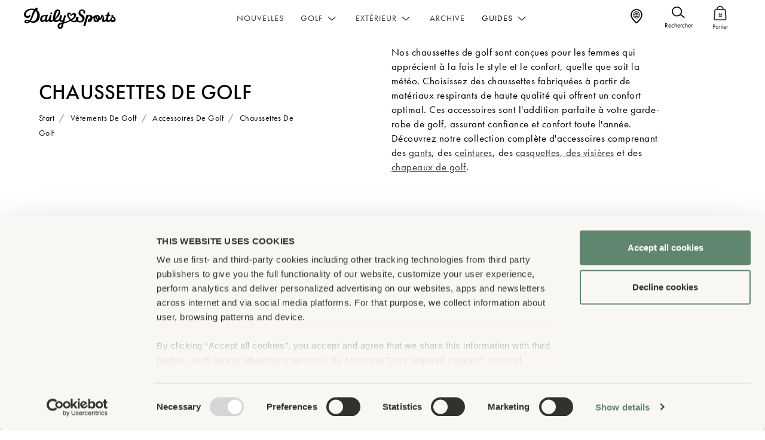

--- FILE ---
content_type: text/html; charset=UTF-8
request_url: https://www.dailysports.com/fr/shop/accessoires-de-golf/chaussettes-de-golf/
body_size: 26154
content:
<!doctype html>
<html class="no-touchevents" lang="fr-FR">
<head>
  <meta charset="utf-8">
  <meta http-equiv="x-ua-compatible" content="ie=edge">
  <meta name="viewport" content="width=device-width, initial-scale=1, shrink-to-fit=no, user-scalable=no">

  <link rel="manifest" crossorigin="use-credentials" href="https://www.dailysports.com/wp-content/themes/dailysports/resources/assets/images/favicon/manifest.webmanifest" />
  <meta name="theme-color" content="#f2f1ef">

  <meta name='robots' content='index, follow, max-image-preview:large, max-snippet:-1, max-video-preview:-1' />
	<style>img:is([sizes="auto" i], [sizes^="auto," i]) { contain-intrinsic-size: 3000px 1500px }</style>
	<link rel="alternate" href="https://www.dailysports.com/shop/golf-clothes/golf-accessories/golf-socks/" hreflang="en" />
<link rel="alternate" href="https://www.dailysports.com/nl/shop/golfkleding/golf-accessoires/golfsokken/" hreflang="nl" />
<link rel="alternate" href="https://www.dailysports.com/fr/shop/vetements-de-golf/accessoires-de-golf/chaussettes-de-golf/" hreflang="fr" />
<link rel="alternate" href="https://www.dailysports.com/se/shop/golfklader/golf-accessoarer/golfstrumpor/" hreflang="sv-SE" />

	<!-- This site is optimized with the Yoast SEO plugin v26.2 - https://yoast.com/wordpress/plugins/seo/ -->
	<title>Chaussettes de Golf pour Femmes | Protection solaire élégante</title>
	<meta name="description" content="Achetez des chaussettes de golf pour femmes haut de gamme conçues pour être élégantes et confortables, sur ou en dehors du terrain." />
	<link rel="canonical" href="https://www.dailysports.com/fr/shop/accessoires-de-golf/chaussettes-de-golf/" />
	<meta property="og:locale" content="fr_FR" />
	<meta property="og:locale:alternate" content="en_GB" />
	<meta property="og:locale:alternate" content="sv_SE" />
	<meta property="og:locale:alternate" content="nl_NL" />
	<meta property="og:type" content="article" />
	<meta property="og:title" content="Chaussettes de Golf pour Femmes | Protection solaire élégante" />
	<meta property="og:description" content="Achetez des chaussettes de golf pour femmes haut de gamme conçues pour être élégantes et confortables, sur ou en dehors du terrain." />
	<meta property="og:url" content="https://www.dailysports.com/fr/shop/vetements-de-golf/accessoires-de-golf/chaussettes-de-golf/" />
	<meta property="og:site_name" content="Daily Sports" />
	<meta property="og:image" content="https://www.dailysports.com/wp-content/uploads/2025/09/LinkPreviewImage.png" />
	<meta property="og:image:width" content="1200" />
	<meta property="og:image:height" content="675" />
	<meta property="og:image:type" content="image/png" />
	<meta name="twitter:card" content="summary_large_image" />
	<meta name="twitter:title" content="Chaussettes de Golf pour Femmes | Protection solaire élégante" />
	<script type="application/ld+json" class="yoast-schema-graph">{"@context":"https://schema.org","@graph":[{"@type":"CollectionPage","@id":"https://www.dailysports.com/fr/shop/vetements-de-golf/accessoires-de-golf/chaussettes-de-golf/","url":"https://www.dailysports.com/fr/shop/vetements-de-golf/accessoires-de-golf/chaussettes-de-golf/","name":"Chaussettes de Golf pour Femmes | Protection solaire élégante","isPartOf":{"@id":"https://www.dailysports.com/fr/#website"},"description":"Achetez des chaussettes de golf pour femmes haut de gamme conçues pour être élégantes et confortables, sur ou en dehors du terrain.","breadcrumb":{"@id":"https://www.dailysports.com/fr/shop/vetements-de-golf/accessoires-de-golf/chaussettes-de-golf/#breadcrumb"},"inLanguage":"fr-FR"},{"@type":"BreadcrumbList","@id":"https://www.dailysports.com/fr/shop/vetements-de-golf/accessoires-de-golf/chaussettes-de-golf/#breadcrumb","itemListElement":[{"@type":"ListItem","position":1,"name":"Home","item":"https://www.dailysports.com/fr/"},{"@type":"ListItem","position":2,"name":"Vêtements de golf","item":"https://www.dailysports.com/fr/shop/vetements-de-golf/"},{"@type":"ListItem","position":3,"name":"Accessoires de golf","item":"https://www.dailysports.com/fr/shop/vetements-de-golf/accessoires-de-golf/"},{"@type":"ListItem","position":4,"name":"Chaussettes de golf"}]},{"@type":"WebSite","@id":"https://www.dailysports.com/fr/#website","url":"https://www.dailysports.com/fr/","name":"Daily Sports","description":"Golf and training clothes for women","potentialAction":[{"@type":"SearchAction","target":{"@type":"EntryPoint","urlTemplate":"https://www.dailysports.com/fr/?s={search_term_string}"},"query-input":{"@type":"PropertyValueSpecification","valueRequired":true,"valueName":"search_term_string"}}],"inLanguage":"fr-FR"}]}</script>
	<!-- / Yoast SEO plugin. -->


<link rel="alternate" type="application/rss+xml" title="Daily Sports &raquo; Chaussettes de golf Product Category Feed" href="https://www.dailysports.com/fr/shop/vetements-de-golf/accessoires-de-golf/chaussettes-de-golf/feed/" />
<link rel='stylesheet' id='sbi_styles-css' href='https://www.dailysports.com/wp-content/plugins/instagram-feed-pro/css/sbi-styles.min.css?ver=6.0.3' type='text/css' media='all' />
<style id='classic-theme-styles-inline-css' type='text/css'>
/*! This file is auto-generated */
.wp-block-button__link{color:#fff;background-color:#32373c;border-radius:9999px;box-shadow:none;text-decoration:none;padding:calc(.667em + 2px) calc(1.333em + 2px);font-size:1.125em}.wp-block-file__button{background:#32373c;color:#fff;text-decoration:none}
</style>
<style id='safe-svg-svg-icon-style-inline-css' type='text/css'>
.safe-svg-cover{text-align:center}.safe-svg-cover .safe-svg-inside{display:inline-block;max-width:100%}.safe-svg-cover svg{fill:currentColor;height:100%;max-height:100%;max-width:100%;width:100%}

</style>
<style id='global-styles-inline-css' type='text/css'>
:root{--wp--preset--aspect-ratio--square: 1;--wp--preset--aspect-ratio--4-3: 4/3;--wp--preset--aspect-ratio--3-4: 3/4;--wp--preset--aspect-ratio--3-2: 3/2;--wp--preset--aspect-ratio--2-3: 2/3;--wp--preset--aspect-ratio--16-9: 16/9;--wp--preset--aspect-ratio--9-16: 9/16;--wp--preset--color--black: #000000;--wp--preset--color--cyan-bluish-gray: #abb8c3;--wp--preset--color--white: #ffffff;--wp--preset--color--pale-pink: #f78da7;--wp--preset--color--vivid-red: #cf2e2e;--wp--preset--color--luminous-vivid-orange: #ff6900;--wp--preset--color--luminous-vivid-amber: #fcb900;--wp--preset--color--light-green-cyan: #7bdcb5;--wp--preset--color--vivid-green-cyan: #00d084;--wp--preset--color--pale-cyan-blue: #8ed1fc;--wp--preset--color--vivid-cyan-blue: #0693e3;--wp--preset--color--vivid-purple: #9b51e0;--wp--preset--gradient--vivid-cyan-blue-to-vivid-purple: linear-gradient(135deg,rgba(6,147,227,1) 0%,rgb(155,81,224) 100%);--wp--preset--gradient--light-green-cyan-to-vivid-green-cyan: linear-gradient(135deg,rgb(122,220,180) 0%,rgb(0,208,130) 100%);--wp--preset--gradient--luminous-vivid-amber-to-luminous-vivid-orange: linear-gradient(135deg,rgba(252,185,0,1) 0%,rgba(255,105,0,1) 100%);--wp--preset--gradient--luminous-vivid-orange-to-vivid-red: linear-gradient(135deg,rgba(255,105,0,1) 0%,rgb(207,46,46) 100%);--wp--preset--gradient--very-light-gray-to-cyan-bluish-gray: linear-gradient(135deg,rgb(238,238,238) 0%,rgb(169,184,195) 100%);--wp--preset--gradient--cool-to-warm-spectrum: linear-gradient(135deg,rgb(74,234,220) 0%,rgb(151,120,209) 20%,rgb(207,42,186) 40%,rgb(238,44,130) 60%,rgb(251,105,98) 80%,rgb(254,248,76) 100%);--wp--preset--gradient--blush-light-purple: linear-gradient(135deg,rgb(255,206,236) 0%,rgb(152,150,240) 100%);--wp--preset--gradient--blush-bordeaux: linear-gradient(135deg,rgb(254,205,165) 0%,rgb(254,45,45) 50%,rgb(107,0,62) 100%);--wp--preset--gradient--luminous-dusk: linear-gradient(135deg,rgb(255,203,112) 0%,rgb(199,81,192) 50%,rgb(65,88,208) 100%);--wp--preset--gradient--pale-ocean: linear-gradient(135deg,rgb(255,245,203) 0%,rgb(182,227,212) 50%,rgb(51,167,181) 100%);--wp--preset--gradient--electric-grass: linear-gradient(135deg,rgb(202,248,128) 0%,rgb(113,206,126) 100%);--wp--preset--gradient--midnight: linear-gradient(135deg,rgb(2,3,129) 0%,rgb(40,116,252) 100%);--wp--preset--font-size--small: 13px;--wp--preset--font-size--medium: 20px;--wp--preset--font-size--large: 36px;--wp--preset--font-size--x-large: 42px;--wp--preset--spacing--20: 0.44rem;--wp--preset--spacing--30: 0.67rem;--wp--preset--spacing--40: 1rem;--wp--preset--spacing--50: 1.5rem;--wp--preset--spacing--60: 2.25rem;--wp--preset--spacing--70: 3.38rem;--wp--preset--spacing--80: 5.06rem;--wp--preset--shadow--natural: 6px 6px 9px rgba(0, 0, 0, 0.2);--wp--preset--shadow--deep: 12px 12px 50px rgba(0, 0, 0, 0.4);--wp--preset--shadow--sharp: 6px 6px 0px rgba(0, 0, 0, 0.2);--wp--preset--shadow--outlined: 6px 6px 0px -3px rgba(255, 255, 255, 1), 6px 6px rgba(0, 0, 0, 1);--wp--preset--shadow--crisp: 6px 6px 0px rgba(0, 0, 0, 1);}:where(.is-layout-flex){gap: 0.5em;}:where(.is-layout-grid){gap: 0.5em;}body .is-layout-flex{display: flex;}.is-layout-flex{flex-wrap: wrap;align-items: center;}.is-layout-flex > :is(*, div){margin: 0;}body .is-layout-grid{display: grid;}.is-layout-grid > :is(*, div){margin: 0;}:where(.wp-block-columns.is-layout-flex){gap: 2em;}:where(.wp-block-columns.is-layout-grid){gap: 2em;}:where(.wp-block-post-template.is-layout-flex){gap: 1.25em;}:where(.wp-block-post-template.is-layout-grid){gap: 1.25em;}.has-black-color{color: var(--wp--preset--color--black) !important;}.has-cyan-bluish-gray-color{color: var(--wp--preset--color--cyan-bluish-gray) !important;}.has-white-color{color: var(--wp--preset--color--white) !important;}.has-pale-pink-color{color: var(--wp--preset--color--pale-pink) !important;}.has-vivid-red-color{color: var(--wp--preset--color--vivid-red) !important;}.has-luminous-vivid-orange-color{color: var(--wp--preset--color--luminous-vivid-orange) !important;}.has-luminous-vivid-amber-color{color: var(--wp--preset--color--luminous-vivid-amber) !important;}.has-light-green-cyan-color{color: var(--wp--preset--color--light-green-cyan) !important;}.has-vivid-green-cyan-color{color: var(--wp--preset--color--vivid-green-cyan) !important;}.has-pale-cyan-blue-color{color: var(--wp--preset--color--pale-cyan-blue) !important;}.has-vivid-cyan-blue-color{color: var(--wp--preset--color--vivid-cyan-blue) !important;}.has-vivid-purple-color{color: var(--wp--preset--color--vivid-purple) !important;}.has-black-background-color{background-color: var(--wp--preset--color--black) !important;}.has-cyan-bluish-gray-background-color{background-color: var(--wp--preset--color--cyan-bluish-gray) !important;}.has-white-background-color{background-color: var(--wp--preset--color--white) !important;}.has-pale-pink-background-color{background-color: var(--wp--preset--color--pale-pink) !important;}.has-vivid-red-background-color{background-color: var(--wp--preset--color--vivid-red) !important;}.has-luminous-vivid-orange-background-color{background-color: var(--wp--preset--color--luminous-vivid-orange) !important;}.has-luminous-vivid-amber-background-color{background-color: var(--wp--preset--color--luminous-vivid-amber) !important;}.has-light-green-cyan-background-color{background-color: var(--wp--preset--color--light-green-cyan) !important;}.has-vivid-green-cyan-background-color{background-color: var(--wp--preset--color--vivid-green-cyan) !important;}.has-pale-cyan-blue-background-color{background-color: var(--wp--preset--color--pale-cyan-blue) !important;}.has-vivid-cyan-blue-background-color{background-color: var(--wp--preset--color--vivid-cyan-blue) !important;}.has-vivid-purple-background-color{background-color: var(--wp--preset--color--vivid-purple) !important;}.has-black-border-color{border-color: var(--wp--preset--color--black) !important;}.has-cyan-bluish-gray-border-color{border-color: var(--wp--preset--color--cyan-bluish-gray) !important;}.has-white-border-color{border-color: var(--wp--preset--color--white) !important;}.has-pale-pink-border-color{border-color: var(--wp--preset--color--pale-pink) !important;}.has-vivid-red-border-color{border-color: var(--wp--preset--color--vivid-red) !important;}.has-luminous-vivid-orange-border-color{border-color: var(--wp--preset--color--luminous-vivid-orange) !important;}.has-luminous-vivid-amber-border-color{border-color: var(--wp--preset--color--luminous-vivid-amber) !important;}.has-light-green-cyan-border-color{border-color: var(--wp--preset--color--light-green-cyan) !important;}.has-vivid-green-cyan-border-color{border-color: var(--wp--preset--color--vivid-green-cyan) !important;}.has-pale-cyan-blue-border-color{border-color: var(--wp--preset--color--pale-cyan-blue) !important;}.has-vivid-cyan-blue-border-color{border-color: var(--wp--preset--color--vivid-cyan-blue) !important;}.has-vivid-purple-border-color{border-color: var(--wp--preset--color--vivid-purple) !important;}.has-vivid-cyan-blue-to-vivid-purple-gradient-background{background: var(--wp--preset--gradient--vivid-cyan-blue-to-vivid-purple) !important;}.has-light-green-cyan-to-vivid-green-cyan-gradient-background{background: var(--wp--preset--gradient--light-green-cyan-to-vivid-green-cyan) !important;}.has-luminous-vivid-amber-to-luminous-vivid-orange-gradient-background{background: var(--wp--preset--gradient--luminous-vivid-amber-to-luminous-vivid-orange) !important;}.has-luminous-vivid-orange-to-vivid-red-gradient-background{background: var(--wp--preset--gradient--luminous-vivid-orange-to-vivid-red) !important;}.has-very-light-gray-to-cyan-bluish-gray-gradient-background{background: var(--wp--preset--gradient--very-light-gray-to-cyan-bluish-gray) !important;}.has-cool-to-warm-spectrum-gradient-background{background: var(--wp--preset--gradient--cool-to-warm-spectrum) !important;}.has-blush-light-purple-gradient-background{background: var(--wp--preset--gradient--blush-light-purple) !important;}.has-blush-bordeaux-gradient-background{background: var(--wp--preset--gradient--blush-bordeaux) !important;}.has-luminous-dusk-gradient-background{background: var(--wp--preset--gradient--luminous-dusk) !important;}.has-pale-ocean-gradient-background{background: var(--wp--preset--gradient--pale-ocean) !important;}.has-electric-grass-gradient-background{background: var(--wp--preset--gradient--electric-grass) !important;}.has-midnight-gradient-background{background: var(--wp--preset--gradient--midnight) !important;}.has-small-font-size{font-size: var(--wp--preset--font-size--small) !important;}.has-medium-font-size{font-size: var(--wp--preset--font-size--medium) !important;}.has-large-font-size{font-size: var(--wp--preset--font-size--large) !important;}.has-x-large-font-size{font-size: var(--wp--preset--font-size--x-large) !important;}
:where(.wp-block-post-template.is-layout-flex){gap: 1.25em;}:where(.wp-block-post-template.is-layout-grid){gap: 1.25em;}
:where(.wp-block-columns.is-layout-flex){gap: 2em;}:where(.wp-block-columns.is-layout-grid){gap: 2em;}
:root :where(.wp-block-pullquote){font-size: 1.5em;line-height: 1.6;}
</style>
<link rel='stylesheet' id='contact-form-7-css' href='https://www.dailysports.com/wp-content/plugins/contact-form-7/includes/css/styles.css?ver=6.1.2' type='text/css' media='all' />
<link rel='stylesheet' id='sage/main.css-css' href='https://www.dailysports.com/wp-content/themes/dailysports/dist/styles/main.css?ver=1761120057' type='text/css' media='all' />
<script type="text/javascript" src="https://www.dailysports.com/wp-includes/js/jquery/jquery.min.js?ver=3.7.1" id="jquery-core-js"></script>
<script type="text/javascript" src="https://www.dailysports.com/wp-includes/js/jquery/jquery-migrate.min.js?ver=3.4.1" id="jquery-migrate-js"></script>
<script type="text/javascript" src="https://www.dailysports.com/wp-content/plugins/stoked/public/js/stoked-gtm.js?ver=1.2.5" id="stoked-gtm-js"></script>
<link rel="https://api.w.org/" href="https://www.dailysports.com/wp-json/" /><link rel="alternate" title="JSON" type="application/json" href="https://www.dailysports.com/wp-json/wp/v2/silk_category/5353" /><link rel="EditURI" type="application/rsd+xml" title="RSD" href="https://www.dailysports.com/xmlrpc.php?rsd" />
<script type='text/javascript'>/* <![CDATA[ */window.ajaxURL = 'https://www.dailysports.com/wp-admin/admin-ajax.php';/* ]]> */</script>		<style type="text/css" id="wp-custom-css">
			/* SISTERS BY HEART LANDING */ 

.page-id-23756 .section.has-p, .page-id-23842 .section.has-p {
	padding-top: 20px;
	padding-bottom: 20px;
}

.page-id-23756 h2, .page-id-23842 h2 {
	font-family: "adobe garamond pro", "georgia", serif;
    letter-spacing: 0px;
    font-weight: 300;
		text-transform: initial;
		font-style: italic;
		font-size: 1.8em;
}

.page-id-23756 h3, .page-id-23842 h3 {
	font-family: "adobe garamond pro", "georgia", serif;
    letter-spacing: 0px;
    font-weight: 300;
		text-transform: initial;
		font-style: italic;
		font-size: 1.4em;
}

div.signature {
    width: 100%;
    height: 110px;
    display: block;
}

img.signature {
	max-width: 100px;
}

/* SS24 COLLECTION PAGE */ 

body.spring-summer-2024 section.text-block, body.spring-summer-2024 section.text-editor {
	background: #f9f7f4!important;
}

body.spring-summer-2024 #section-4 blockquote, body.spring-summer-2024 #section-12 blockquote {
	color: #61866f;
}

body.spring-summer-2024 .hero-play-btn.js-hide-on-play.js-playvideo {
	display: none;
}

body.spring-summer-2024 #section-2 .btn-primary:hover {
	background: #61866f;
	color: #fff;
}

a.anchor {
    display: block;
    position: relative;
    top: -50px;
    visibility: hidden;
}

/* OVERLAY */ 

.has-overlay:after {
	background-color: rgba(0, 0, 0, 0.17);
}

/* 1600px */ 

@media only screen and (max-width: 1600px) {
	
span.policy-button {
		margin: 0px auto!important;
}
	
span.policy-button a {
	min-width: 330px;
		margin: 10px 0px 10px 0px;
}

}

/* MOBILE ONLY */ 

@media only screen and (max-width: 640px) {
	
	.hero-banner .hero-text .hero-title {
		font-size: 28px;
	}
	
	
.hero-banner .hero-text .hero-subtitle {
    font-size: 18px;
    font-weight: 500;
}


}

/* START */ 

@media (min-width: 1200px) {

	.hero-banner .hero-text .inner {
    max-width: 470px!important;
}
	
}		</style>
		
  
  <!-- Open Graph / Facebook -->
  <meta property="og:image:width" content="461" />
  <meta property="og:image:height" content="454" />
  <meta property="og:locale" content="fr_FR" />
  <meta property="og:type" content="website" />
  <meta property="og:title" content="Chaussettes de golf" />
  <meta property="og:description" content="Nos chaussettes de golf sont conçues pour les femmes qui apprécient à la fois le style et le confort, quelle que soit la météo. Choisissez des chaussettes fabriquées à partir de matériaux respirants de haute qualité qui offrent un confort optimal. Ces accessoires sont l&#8217;addition parfaite à votre garde-robe de golf, assurant confiance et confort toute l&#8217;année. Découvrez notre collection complète d&#8217;accessoires comprenant des gants, des ceintures, des casquettes, des visières et des chapeaux de golf.
" />
  <meta property="og:url" content="https://www.dailysports.com/fr/shop/vetements-de-golf/accessoires-de-golf/chaussettes-de-golf/" />
  <meta property="og:site_name" content="Daily Sports" />

  <!-- Twitter -->
  <meta property="twitter:url" content="https://www.dailysports.com/fr/shop/vetements-de-golf/accessoires-de-golf/chaussettes-de-golf/"/>

  <link rel="apple-touch-icon-precomposed" sizes="57x57" href="https://www.dailysports.com/wp-content/themes/dailysports/dist/images/favicon/apple-icon-57x57.png" />
  <link rel="apple-touch-icon-precomposed" sizes="114x114" href="https://www.dailysports.com/wp-content/themes/dailysports/dist/images/favicon/apple-icon-114x114.png" />
  <link rel="apple-touch-icon-precomposed" sizes="72x72" href="https://www.dailysports.com/wp-content/themes/dailysports/dist/images/favicon/apple-icon-72x72.png" />
  <link rel="apple-touch-icon-precomposed" sizes="144x144" href="https://www.dailysports.com/wp-content/themes/dailysports/dist/images/favicon/apple-icon-144x144.png" />
  <link rel="apple-touch-icon-precomposed" sizes="60x60" href="https://www.dailysports.com/wp-content/themes/dailysports/dist/images/favicon/apple-icon-60x60.png" />
  <link rel="apple-touch-icon-precomposed" sizes="120x120" href="https://www.dailysports.com/wp-content/themes/dailysports/dist/images/favicon/apple-icon-120x120.png" />
  <link rel="apple-touch-icon-precomposed" sizes="76x76" href="https://www.dailysports.com/wp-content/themes/dailysports/dist/images/favicon/apple-icon-76x76.png" />
  <link rel="apple-touch-icon-precomposed" sizes="152x152" href="https://www.dailysports.com/wp-content/themes/dailysports/dist/images/favicon/apple-icon-152x152.png" />
  <link rel="icon" type="image/png" href="https://www.dailysports.com/wp-content/themes/dailysports/dist/images/favicon/favicon-96x96.png" sizes="96x96" />
  <link rel="icon" type="image/png" href="https://www.dailysports.com/wp-content/themes/dailysports/dist/images/favicon/favicon-32x32.png" sizes="32x32" />
  <link rel="icon" type="image/png" href="https://www.dailysports.com/wp-content/themes/dailysports/dist/images/favicon/favicon-16x16.png" sizes="16x16" />

  <meta name="application-name" content="Daily Sports" />
  <meta name="msapplication-TileColor" content="#FFFFFF" />
  <meta name="msapplication-TileImage" content="https://www.dailysports.com/wp-content/themes/dailysports/dist/images/favicon/ms-icon-144x144.png" />
  <meta name="msapplication-square70x70logo" content="https://www.dailysports.com/wp-content/themes/dailysports/dist/images/favicon/ms-icon-70x70.png" />
  <meta name="msapplication-square150x150logo" content="https://www.dailysports.com/wp-content/themes/dailysports/dist/images/favicon/ms-icon-150x150.png" />
  <meta name="msapplication-square310x310logo" content="https://www.dailysports.com/wp-content/themes/dailysports/dist/images/favicon/ms-icon-310x310.png" />

  <link href="https://use.typekit.net/mtw8rky.css?display=swap" rel="stylesheet preconnect">

  
  <!-- Google Consent Mode -->
<script data-cookieconsent="ignore">
window.dataLayer = window.dataLayer || [];
function gtag() {
dataLayer.push(arguments)
}
gtag("consent", "default", {
ad_personalization: "denied",
ad_storage: "denied",
ad_user_data: "denied",
analytics_storage: "denied",
functionality_storage: "granted",
personalization_storage: "denied",
security_storage: "granted",
wait_for_update: 500
});
gtag("set", "ads_data_redaction", true);
gtag("set", "url_passthrough", true);
</script>
<!-- End Google Consent Mode-->

<!-- Google Tag Manager -->
<script data-cookieconsent="ignore">
!function(e,t,a,r,g){e[r]=e[r]||[],e[r].push({"gtm.start":new Date().getTime(),event:"gtm.js"});var n=t.getElementsByTagName(a)[0],s=t.createElement(a);s.async=!0,s.src="https://www.googletagmanager.com/gtm.js?id="+g+("dataLayer"!=r?"&l="+r:""),n.parentNode.insertBefore(s,n)}(window,document,"script","dataLayer","GTM-PQRX8CM");
</script>
<!-- End Google Tag Manager -->

<!-- Cookiebot CMP-->
<script
id="Cookiebot"
src="https://consent.cookiebot.com/uc.js"
data-cbid="671f92a3-84d2-4a8d-b914-6a313f3ad7d0"
data-blockingmode="auto"
type="text/javascript"
data-consentmode-defaults="disabled"
></script>
<!-- End Cookiebot CMP -->

<!-- Hotjar Tracking Code for https://www.dailysports.com/ -->
<script>
    (function(h,o,t,j,a,r){
        h.hj=h.hj||function(){(h.hj.q=h.hj.q||[]).push(arguments)};
        h._hjSettings={hjid:2470993,hjsv:6};
        a=o.getElementsByTagName('head')[0];
        r=o.createElement('script');r.async=1;
        r.src=t+h._hjSettings.hjid+j+h._hjSettings.hjsv;
        a.appendChild(r);
    })(window,document,'https://static.hotjar.com/c/hotjar-','.js?sv=');
</script>

<script data-cookieconsent="ignore">
  (function(d, id) {
    if (!window.flowbox) { var f = function () { f.q.push(arguments); }; f.q = []; window.flowbox = f; }
    if (d.getElementById(id)) {return;}
    var s = d.createElement('script'), fjs = d.scripts[d.scripts.length - 1]; s.id = id; s.async = true;
    s.src = 'https://connect.getflowbox.com/flowbox.js';
    fjs.parentNode.insertBefore(s, fjs);
  })(document, 'flowbox-js-embed');
</script>
<meta name="google-site-verification" content="6NpSAYuWpCjfGKZUy3KIjGI6MCpqRrxWpL1ZTSB7kn4"/>

  
  

  
  
</head>
<body class="archive tax-silk_category term-chaussettes-de-golf term-5353 wp-theme-dailysportsresources app-data index-data archive-data taxonomy-data taxonomy-silk_category-data taxonomy-silk_category-chaussettes-de-golf-data">
    
    <!-- Google Tag Manager (noscript) -->
<noscript><iframe src="https://www.googletagmanager.com/ns.html?id=GTM-PQRX8CM"
height="0" width="0" style="display:none;visibility:hidden"></iframe></noscript>
<!-- End Google Tag Manager (noscript) -->

        <div
            class="nav-fixed js-header js-nav-transparent nav-text-black">
        




<nav id="js-nav-menu" class="navbar navbar-expand-lg ">
            <div class="container-fluid px-0">
            <a class="navbar-brand order-1 order-lg-0" href="https://www.dailysports.com/fr/">

                <img class="logo-base" src="https://www.dailysports.com/wp-content/uploads/2022/03/dailysports-logo-black.svg" alt="" width="154" height="37">
                
            </a>

            <button class="navbar-toggler order-0 js-nav-toggle" type="button" data-toggle="collapse"
                data-target="#navbarNav" aria-controls="navbarNav" aria-expanded="false"
                aria-label="Navigation">
                <span></span>
                <span></span>
                <span></span>
            </button>

            <div class="collapse navbar-collapse dont-collapse-lg order-3 order-lg-1" id="navbarNav">
                <div class="search js-search-form">
                    <button class="btn btn-icon btn-icon-sm btn-primary-outline search-close js-search-close"
                        type="button">
                        <img src="https://www.dailysports.com/wp-content/themes/dailysports/dist/images/icon/close.svg" alt="" srcset="">
                    </button>

                    <form action="https://www.dailysports.com/fr/" method="get" class="m-0" autocomplete="off"
                        onsubmit="return document.getElementById('js-search-input').value !== ''">
                        <input id="js-search-input" type="search" name="s" class="search-input"
                            placeholder="Écrivez ce que vous recherchez ici" data-hj-allow>
                        <button type="submit" class="search-submit btn btn-primary">
                            Rechercher
                            <img src="https://www.dailysports.com/wp-content/themes/dailysports/dist/images/icon/search.svg" alt="Rechercher" class="d-block d-lg-none">
                        </button>
                    </form>
                </div>

                                    <ul class="navbar-nav m-auto">
                                                    <li class="nav-item ">
                                                                    <a class="nav-link" href="https://www.dailysports.com/fr/pre-spring-26/" >
                                        Nouvelles
                                    </a>
                                                                
                                
                                
                                                            </li>
                                                    <li class="nav-item has-dropdown">
                                                                    <a class="nav-link" href="https://www.dailysports.com/fr/shop/vetements-de-golf/" >
                                        Golf
                                    </a>
                                                                                                    <button class="btn btn-icon btn-icon-sm js-menu-dropdown is-full">
                                        <img src="https://www.dailysports.com/wp-content/themes/dailysports/dist/images/icon/angle-down.svg" alt="" srcset="">
                                    </button>
                                
                                                                                                        <div class="mega-dropdown mega-dropdown-default mega-dropdown-golf dropdown-menu js-menu-body is-full">
                                        <div class="container-fluid">
                                            <div class="subnav row mx-0">

                                                <div class="subnav-title d-block d-lg-none js-menu-dropdown-close">
                                                    <img src="https://www.dailysports.com/wp-content/themes/dailysports/dist/images/icon/angle-down.svg" alt="" srcset="">
                                                    Golf
                                                </div>

                                                                                                                                                        <div class="subnav-left col-lg-6 col-xl-6">
                                                        <div class="subnav-left-menu">
                                                                                                                            <div class="subnav-left-menu-item">
                                                                    <a href="https://www.dailysports.com/fr/shop/vetements-de-golf/hauts-de-golf/"
                                                                        class="subnav-left-menu-item-link">
                                                                        <span
                                                                            class="subnav-left-menu-item-link-icon d-none d-lg-block"></span>
                                                                        <span
                                                                            class="subnav-left-menu-item-link-text">Hauts de golf</span>
                                                                    </a>
                                                                                                                                            <button
                                                                            class="btn btn-icon btn-icon-sm js-submenu-dropdown d-block">
                                                                            <img src="https://www.dailysports.com/wp-content/themes/dailysports/dist/images/icon/angle-down.svg" alt=""
                                                                                srcset="">
                                                                        </button>
                                                                        <div
                                                                            class="subnav-left-menu-item-sub js-submenu-body">
                                                                            <div
                                                                                class="subnav-sub-title d-block d-lg-none js-submenu-dropdown-close">
                                                                                <img src="https://www.dailysports.com/wp-content/themes/dailysports/dist/images/icon/angle-down.svg"
                                                                                    alt="" srcset="">
                                                                                Hauts de golf
                                                                            </div>

                                                                            <a href="https://www.dailysports.com/fr/shop/vetements-de-golf/hauts-de-golf/"
                                                                                class="subnav-left-menu-item-sub-all d-none d-lg-block">Hauts de golf</a>
                                                                            <ul>
                                                                                                                                                                    <li><a
                                                                                            href="https://www.dailysports.com/fr/shop/vetements-de-golf/hauts-de-golf/deuxieme-couche/">Deuxième couche</a>
                                                                                    </li>
                                                                                                                                                                    <li><a
                                                                                            href="https://www.dailysports.com/fr/shop/vetements-de-golf/hauts-de-golf/hauts-de-golf-a-manches-longues/">Hauts de golf à manches longues</a>
                                                                                    </li>
                                                                                                                                                                    <li><a
                                                                                            href="https://www.dailysports.com/fr/shop/vetements-de-golf/hauts-de-golf/hauts-sans-manches/">Hauts sans manches</a>
                                                                                    </li>
                                                                                                                                                                    <li><a
                                                                                            href="https://www.dailysports.com/fr/shop/vetements-de-golf/hauts-de-golf/mailles/">Pulls en maille</a>
                                                                                    </li>
                                                                                                                                                                    <li><a
                                                                                            href="https://www.dailysports.com/fr/shop/vetements-de-golf/hauts-de-golf/t-shirts-polos/">T-shirts et Polos</a>
                                                                                    </li>
                                                                                                                                                            </ul>
                                                                        </div>
                                                                                                                                    </div>
                                                                                                                            <div class="subnav-left-menu-item">
                                                                    <a href="https://www.dailysports.com/fr/shop/vetements-de-golf/bas-de-golf/"
                                                                        class="subnav-left-menu-item-link">
                                                                        <span
                                                                            class="subnav-left-menu-item-link-icon d-none d-lg-block"></span>
                                                                        <span
                                                                            class="subnav-left-menu-item-link-text">Bas de golf</span>
                                                                    </a>
                                                                                                                                            <button
                                                                            class="btn btn-icon btn-icon-sm js-submenu-dropdown d-block">
                                                                            <img src="https://www.dailysports.com/wp-content/themes/dailysports/dist/images/icon/angle-down.svg" alt=""
                                                                                srcset="">
                                                                        </button>
                                                                        <div
                                                                            class="subnav-left-menu-item-sub js-submenu-body">
                                                                            <div
                                                                                class="subnav-sub-title d-block d-lg-none js-submenu-dropdown-close">
                                                                                <img src="https://www.dailysports.com/wp-content/themes/dailysports/dist/images/icon/angle-down.svg"
                                                                                    alt="" srcset="">
                                                                                Bas de golf
                                                                            </div>

                                                                            <a href="https://www.dailysports.com/fr/shop/vetements-de-golf/bas-de-golf/"
                                                                                class="subnav-left-menu-item-sub-all d-none d-lg-block">Bas de golf</a>
                                                                            <ul>
                                                                                                                                                                    <li><a
                                                                                            href="https://www.dailysports.com/fr/shop/vetements-de-golf/bas-de-golf/pantalon-capri/">Pantalons capri</a>
                                                                                    </li>
                                                                                                                                                                    <li><a
                                                                                            href="https://www.dailysports.com/fr/shop/vetements-de-golf/bas-de-golf/pantalons-de-golf/">Pantalons de golf</a>
                                                                                    </li>
                                                                                                                                                                    <li><a
                                                                                            href="https://www.dailysports.com/fr/shop/vetements-de-golf/bas-de-golf/shorts/">Shorts de golf</a>
                                                                                    </li>
                                                                                                                                                            </ul>
                                                                        </div>
                                                                                                                                    </div>
                                                                                                                            <div class="subnav-left-menu-item">
                                                                    <a href="https://www.dailysports.com/fr/shop/vetements-de-golf/robes-de-golf/"
                                                                        class="subnav-left-menu-item-link">
                                                                        <span
                                                                            class="subnav-left-menu-item-link-icon d-none d-lg-block"></span>
                                                                        <span
                                                                            class="subnav-left-menu-item-link-text">Robes de golf</span>
                                                                    </a>
                                                                                                                                    </div>
                                                                                                                            <div class="subnav-left-menu-item">
                                                                    <a href="https://www.dailysports.com/fr/shop/vetements-de-golf/jupes-de-golf/"
                                                                        class="subnav-left-menu-item-link">
                                                                        <span
                                                                            class="subnav-left-menu-item-link-icon d-none d-lg-block"></span>
                                                                        <span
                                                                            class="subnav-left-menu-item-link-text">Jupes de golf</span>
                                                                    </a>
                                                                                                                                    </div>
                                                                                                                            <div class="subnav-left-menu-item">
                                                                    <a href="https://www.dailysports.com/fr/shop/vetements-de-golf/vetements-d-exterieur/"
                                                                        class="subnav-left-menu-item-link">
                                                                        <span
                                                                            class="subnav-left-menu-item-link-icon d-none d-lg-block"></span>
                                                                        <span
                                                                            class="subnav-left-menu-item-link-text">Vêtements d’extérieur</span>
                                                                    </a>
                                                                                                                                            <button
                                                                            class="btn btn-icon btn-icon-sm js-submenu-dropdown d-block">
                                                                            <img src="https://www.dailysports.com/wp-content/themes/dailysports/dist/images/icon/angle-down.svg" alt=""
                                                                                srcset="">
                                                                        </button>
                                                                        <div
                                                                            class="subnav-left-menu-item-sub js-submenu-body">
                                                                            <div
                                                                                class="subnav-sub-title d-block d-lg-none js-submenu-dropdown-close">
                                                                                <img src="https://www.dailysports.com/wp-content/themes/dailysports/dist/images/icon/angle-down.svg"
                                                                                    alt="" srcset="">
                                                                                Vêtements d’extérieur
                                                                            </div>

                                                                            <a href="https://www.dailysports.com/fr/shop/vetements-de-golf/vetements-d-exterieur/"
                                                                                class="subnav-left-menu-item-sub-all d-none d-lg-block">Vêtements d’extérieur</a>
                                                                            <ul>
                                                                                                                                                                    <li><a
                                                                                            href="https://www.dailysports.com/fr/shop/vetements-de-golf/vetements-d-exterieur/gilets/">Gilets de golf</a>
                                                                                    </li>
                                                                                                                                                                    <li><a
                                                                                            href="https://www.dailysports.com/fr/shop/vetements-de-golf/vetements-d-exterieur/vestes/">Vestes de golf</a>
                                                                                    </li>
                                                                                                                                                            </ul>
                                                                        </div>
                                                                                                                                    </div>
                                                                                                                            <div class="subnav-left-menu-item">
                                                                    <a href="https://www.dailysports.com/fr/shop/vetements-de-golf/accessoires-de-golf/"
                                                                        class="subnav-left-menu-item-link">
                                                                        <span
                                                                            class="subnav-left-menu-item-link-icon d-none d-lg-block"></span>
                                                                        <span
                                                                            class="subnav-left-menu-item-link-text">Accessoires de golf</span>
                                                                    </a>
                                                                                                                                            <button
                                                                            class="btn btn-icon btn-icon-sm js-submenu-dropdown d-block">
                                                                            <img src="https://www.dailysports.com/wp-content/themes/dailysports/dist/images/icon/angle-down.svg" alt=""
                                                                                srcset="">
                                                                        </button>
                                                                        <div
                                                                            class="subnav-left-menu-item-sub js-submenu-body">
                                                                            <div
                                                                                class="subnav-sub-title d-block d-lg-none js-submenu-dropdown-close">
                                                                                <img src="https://www.dailysports.com/wp-content/themes/dailysports/dist/images/icon/angle-down.svg"
                                                                                    alt="" srcset="">
                                                                                Accessoires de golf
                                                                            </div>

                                                                            <a href="https://www.dailysports.com/fr/shop/vetements-de-golf/accessoires-de-golf/"
                                                                                class="subnav-left-menu-item-sub-all d-none d-lg-block">Accessoires de golf</a>
                                                                            <ul>
                                                                                                                                                                    <li><a
                                                                                            href="https://www.dailysports.com/fr/shop/vetements-de-golf/accessoires-de-golf/casquettes-et-visieres/">Casquettes et Visières</a>
                                                                                    </li>
                                                                                                                                                                    <li><a
                                                                                            href="https://www.dailysports.com/fr/shop/vetements-de-golf/accessoires-de-golf/ceintures/">Ceintures de golf</a>
                                                                                    </li>
                                                                                                                                                                    <li><a
                                                                                            href="https://www.dailysports.com/fr/shop/vetements-de-golf/accessoires-de-golf/chapeaux-de-golf/">Chapeaux de golf</a>
                                                                                    </li>
                                                                                                                                                                    <li><a
                                                                                            href="https://www.dailysports.com/fr/shop/vetements-de-golf/accessoires-de-golf/chaussettes-de-golf/">Chaussettes de golf</a>
                                                                                    </li>
                                                                                                                                                                    <li><a
                                                                                            href="https://www.dailysports.com/fr/shop/vetements-de-golf/accessoires-de-golf/gants-de-golf/">Gants de golf</a>
                                                                                    </li>
                                                                                                                                                                    <li><a
                                                                                            href="https://www.dailysports.com/fr/shop/vetements-de-golf/accessoires-de-golf/sacs/">Sacs</a>
                                                                                    </li>
                                                                                                                                                            </ul>
                                                                        </div>
                                                                                                                                    </div>
                                                                                                                            <div class="subnav-left-menu-item">
                                                                    <a href="https://www.dailysports.com/fr/shop/vetements-de-golf/chaussures-de-golf/"
                                                                        class="subnav-left-menu-item-link">
                                                                        <span
                                                                            class="subnav-left-menu-item-link-icon d-none d-lg-block"></span>
                                                                        <span
                                                                            class="subnav-left-menu-item-link-text">Chaussures de golf</span>
                                                                    </a>
                                                                                                                                    </div>
                                                                                                                            <div class="subnav-left-menu-item">
                                                                    <a href="https://www.dailysports.com/fr/shop/vetements-de-golf/vetements-de-pluie/"
                                                                        class="subnav-left-menu-item-link">
                                                                        <span
                                                                            class="subnav-left-menu-item-link-icon d-none d-lg-block"></span>
                                                                        <span
                                                                            class="subnav-left-menu-item-link-text">Vêtements de pluie</span>
                                                                    </a>
                                                                                                                                            <button
                                                                            class="btn btn-icon btn-icon-sm js-submenu-dropdown d-block">
                                                                            <img src="https://www.dailysports.com/wp-content/themes/dailysports/dist/images/icon/angle-down.svg" alt=""
                                                                                srcset="">
                                                                        </button>
                                                                        <div
                                                                            class="subnav-left-menu-item-sub js-submenu-body">
                                                                            <div
                                                                                class="subnav-sub-title d-block d-lg-none js-submenu-dropdown-close">
                                                                                <img src="https://www.dailysports.com/wp-content/themes/dailysports/dist/images/icon/angle-down.svg"
                                                                                    alt="" srcset="">
                                                                                Vêtements de pluie
                                                                            </div>

                                                                            <a href="https://www.dailysports.com/fr/shop/vetements-de-golf/vetements-de-pluie/"
                                                                                class="subnav-left-menu-item-sub-all d-none d-lg-block">Vêtements de pluie</a>
                                                                            <ul>
                                                                                                                                                                    <li><a
                                                                                            href="https://www.dailysports.com/fr/shop/vetements-de-golf/vetements-de-pluie/pantalons-de-pluie/">Pantalons de pluie</a>
                                                                                    </li>
                                                                                                                                                                    <li><a
                                                                                            href="https://www.dailysports.com/fr/shop/vetements-de-golf/vetements-de-pluie/vestes-de-pluie/">Vestes de pluie</a>
                                                                                    </li>
                                                                                                                                                            </ul>
                                                                        </div>
                                                                                                                                    </div>
                                                                                                                    </div>
                                                    </div>
                                                
                                                <div class="subnav-right col-lg-6 col-xl-6">
                                                                                                            
                                                        <div class="subnav-right-boxes subnav-right-boxes--width50 subnav-right-boxes--horizontal">
                                                                                                                            <a href="https://www.dailysports.com/fr/shop/maille/"
                                                                     class="subnav-right-box">
                                                                    <figure class="subnav-right-box-image">
                                                                                                                                                    <img src="https://www.dailysports.com/wp-content/uploads/2025/08/Hemsida_stickat-995x360.png"
                                                                                alt="">
                                                                                                                                            </figure>
                                                                    <div class="subnav-right-box-content">
                                                                        <div class="subnav-right-box-content-title h3">
                                                                            Découvrez la maille</div>
                                                                        <div class="btn btn-arrow-icon is-light"></div>
                                                                    </div>
                                                                </a>
                                                                                                                            <a href="https://www.dailysports.com/fr/shop/vetements-de-golf/core/"
                                                                     class="subnav-right-box">
                                                                    <figure class="subnav-right-box-image">
                                                                                                                                                    <img src="https://www.dailysports.com/wp-content/uploads/2024/11/premuim-selection-ingang-995x360.jpg"
                                                                                alt="">
                                                                                                                                            </figure>
                                                                    <div class="subnav-right-box-content">
                                                                        <div class="subnav-right-box-content-title h3">
                                                                            Découvrez notre core collection</div>
                                                                        <div class="btn btn-arrow-icon is-light"></div>
                                                                    </div>
                                                                </a>
                                                                                                                    </div>
                                                                                                    </div>
                                            </div>
                                        </div>
                                    </div>
                                
                                
                                                            </li>
                                                    <li class="nav-item has-dropdown">
                                                                    <a class="nav-link" href="https://www.dailysports.com/fr/the-outdoor-guide-layering-guide/" >
                                        Extérieur
                                    </a>
                                                                                                    <button class="btn btn-icon btn-icon-sm js-menu-dropdown is-full">
                                        <img src="https://www.dailysports.com/wp-content/themes/dailysports/dist/images/icon/angle-down.svg" alt="" srcset="">
                                    </button>
                                
                                                                                                        <div class="mega-dropdown mega-dropdown-default mega-dropdown-golf dropdown-menu js-menu-body is-full">
                                        <div class="container-fluid">
                                            <div class="subnav row mx-0">

                                                <div class="subnav-title d-block d-lg-none js-menu-dropdown-close">
                                                    <img src="https://www.dailysports.com/wp-content/themes/dailysports/dist/images/icon/angle-down.svg" alt="" srcset="">
                                                    Extérieur
                                                </div>

                                                                                                                                                        <div class="subnav-left col-lg-6 col-xl-6">
                                                        <div class="subnav-left-menu">
                                                                                                                            <div class="subnav-left-menu-item">
                                                                    <a href="https://www.dailysports.com/fr/shop/exterieur/vestes/"
                                                                        class="subnav-left-menu-item-link">
                                                                        <span
                                                                            class="subnav-left-menu-item-link-icon d-none d-lg-block"></span>
                                                                        <span
                                                                            class="subnav-left-menu-item-link-text">Vestes d’extérieur</span>
                                                                    </a>
                                                                                                                                    </div>
                                                                                                                            <div class="subnav-left-menu-item">
                                                                    <a href="https://www.dailysports.com/fr/shop/exterieur/gilets/"
                                                                        class="subnav-left-menu-item-link">
                                                                        <span
                                                                            class="subnav-left-menu-item-link-icon d-none d-lg-block"></span>
                                                                        <span
                                                                            class="subnav-left-menu-item-link-text">Gilets</span>
                                                                    </a>
                                                                                                                                    </div>
                                                                                                                            <div class="subnav-left-menu-item">
                                                                    <a href="https://www.dailysports.com/fr/shop/exterieur/pantalons-d-exterieur/"
                                                                        class="subnav-left-menu-item-link">
                                                                        <span
                                                                            class="subnav-left-menu-item-link-icon d-none d-lg-block"></span>
                                                                        <span
                                                                            class="subnav-left-menu-item-link-text">Pantalons extérieur</span>
                                                                    </a>
                                                                                                                                    </div>
                                                                                                                            <div class="subnav-left-menu-item">
                                                                    <a href="https://www.dailysports.com/fr/shop/exterieur/hauts/"
                                                                        class="subnav-left-menu-item-link">
                                                                        <span
                                                                            class="subnav-left-menu-item-link-icon d-none d-lg-block"></span>
                                                                        <span
                                                                            class="subnav-left-menu-item-link-text">Hauts</span>
                                                                    </a>
                                                                                                                                    </div>
                                                                                                                    </div>
                                                    </div>
                                                
                                                <div class="subnav-right col-lg-6 col-xl-6">
                                                                                                            
                                                        <div class="subnav-right-boxes subnav-right-boxes--width100">
                                                                                                                            <a href="https://www.dailysports.com/fr/the-outdoor-guide-layering-guide/"
                                                                     class="subnav-right-box">
                                                                    <figure class="subnav-right-box-image">
                                                                                                                                                    <img src="https://www.dailysports.com/wp-content/uploads/2025/09/outdoor-meny-995x360.jpg"
                                                                                alt="">
                                                                                                                                            </figure>
                                                                    <div class="subnav-right-box-content">
                                                                        <div class="subnav-right-box-content-title h3">
                                                                            Outdoor Guide</div>
                                                                        <div class="btn btn-arrow-icon is-light"></div>
                                                                    </div>
                                                                </a>
                                                                                                                    </div>
                                                                                                    </div>
                                            </div>
                                        </div>
                                    </div>
                                
                                
                                                            </li>
                                                    <li class="nav-item ">
                                                                    <a class="nav-link" href="https://www.dailysports.com/fr/shop/archive/" >
                                        Archive
                                    </a>
                                                                
                                
                                
                                                            </li>
                                                    <li class="nav-item has-dropdown">
                                                                    <div class="nav-link">Guides</div>
                                                                                                    <button class="btn btn-icon btn-icon-sm js-menu-dropdown is-full">
                                        <img src="https://www.dailysports.com/wp-content/themes/dailysports/dist/images/icon/angle-down.svg" alt="" srcset="">
                                    </button>
                                
                                
                                                                    <div
                                        class="mega-dropdown mega-dropdown-collections dropdown-menu js-menu-body is-full">
                                        <div class="container-fluid">
                                                                                            <div class="subnav row mx-0">

                                                    <div class="subnav-title d-block d-lg-none js-menu-dropdown-close">
                                                        <img src="https://www.dailysports.com/wp-content/themes/dailysports/dist/images/icon/angle-down.svg" alt="" srcset="">
                                                        Guides
                                                    </div>

                                                                                                            <a href="https://www.dailysports.com/fr/guide-des-cadeaux-de-noel/" 
                                                            class="subnav-bg before-overlay col "
                                                            style="background-image: url(https://www.dailysports.com/wp-content/uploads/2025/11/gift-edit.6-640x940.jpg)">
                                                            <div class="subnav-row">
                                                                <div class="subnav-col">
                                                                    <div class="subnav-link"> Guide des cadeaux
                                                                    </div>
                                                                    <div class="subnav-footer">
                                                                        <div class="btn btn-arrow-icon is-light"></div>
                                                                    </div>
                                                                </div>
                                                            </div>
                                                        </a>
                                                                                                            <a href="https://www.dailysports.com/fr/the-pants-guide/" 
                                                            class="subnav-bg before-overlay col "
                                                            style="background-image: url(https://www.dailysports.com/wp-content/uploads/2025/05/Ingang-byxguiden-scaled.jpg)">
                                                            <div class="subnav-row">
                                                                <div class="subnav-col">
                                                                    <div class="subnav-link">Guide pantalon 
                                                                    </div>
                                                                    <div class="subnav-footer">
                                                                        <div class="btn btn-arrow-icon is-light"></div>
                                                                    </div>
                                                                </div>
                                                            </div>
                                                        </a>
                                                                                                            <a href="https://www.dailysports.com/fr/the-outdoor-guide-layering-guide/" 
                                                            class="subnav-bg before-overlay col "
                                                            style="background-image: url(https://www.dailysports.com/wp-content/uploads/2025/08/VADERGUIDE-640x940.jpeg)">
                                                            <div class="subnav-row">
                                                                <div class="subnav-col">
                                                                    <div class="subnav-link">Guide météo 
                                                                    </div>
                                                                    <div class="subnav-footer">
                                                                        <div class="btn btn-arrow-icon is-light"></div>
                                                                    </div>
                                                                </div>
                                                            </div>
                                                        </a>
                                                                                                            <a href="https://www.dailysports.com/terms-used-on-a-golf-course/" 
                                                            class="subnav-bg before-overlay col "
                                                            style="background-image: url(https://www.dailysports.com/wp-content/uploads/2025/08/GOLFTERMER-640x940.jpeg)">
                                                            <div class="subnav-row">
                                                                <div class="subnav-col">
                                                                    <div class="subnav-link">Golf terms
                                                                    </div>
                                                                    <div class="subnav-footer">
                                                                        <div class="btn btn-arrow-icon is-light"></div>
                                                                    </div>
                                                                </div>
                                                            </div>
                                                        </a>
                                                                                                    </div>
                                                                                    </div>
                                    </div>
                                
                                                            </li>
                        

                        <!-- TODO: New Language -->
                                                    <li
                                class="nav-item nav-item--language nav-item--information has-dropdown d-block d-lg-none">
                                <div class="nav-link">
                                    <label for="language-mobile">
                                        Select Language
                                    </label>
                                    <select name="language-mobile" class="js-language">
                                                                                    <option value="https://www.dailysports.com/shop/golf-clothes/golf-accessories/golf-socks/" 
                                                data-value="https://www.dailysports.com/shop/golf-clothes/golf-accessories/golf-socks/"
                                                data-slug="en"
                                                >
                                                    English                                            </option>
                                                                                    <option value="https://www.dailysports.com/se/shop/golfklader/golf-accessoarer/golfstrumpor/" 
                                                data-value="https://www.dailysports.com/se/shop/golfklader/golf-accessoarer/golfstrumpor/"
                                                data-slug="se"
                                                >
                                                    Svenska                                            </option>
                                                                                    <option value="https://www.dailysports.com/nl/shop/golfkleding/golf-accessoires/golfsokken/" 
                                                data-value="https://www.dailysports.com/nl/shop/golfkleding/golf-accessoires/golfsokken/"
                                                data-slug="nl"
                                                >
                                                    Nederlands                                            </option>
                                                                                    <option value="https://www.dailysports.com/fr/shop/vetements-de-golf/accessoires-de-golf/chaussettes-de-golf/" 
                                                data-value="https://www.dailysports.com/fr/shop/vetements-de-golf/accessoires-de-golf/chaussettes-de-golf/"
                                                data-slug="fr"
                                                 selected>
                                                    Français                                            </option>
                                                                            </select>
                                </div>
                            </li>
                        
                                                    <li class="nav-item nav-item--shipto nav-item--information has-dropdown d-block d-lg-none">
                                <div class="nav-link">
                                    <label for="shipping-mobile">
                                        Livraison :
                                    </label>
                                    <select name="shipping-mobile" class="js-shipping">
                                                                                    <option value="AT" >
                                                Austria (EUR)
                                            </option>
                                                                                    <option value="BE" >
                                                Belgium (EUR)
                                            </option>
                                                                                    <option value="HR" >
                                                Croatia (EUR)
                                            </option>
                                                                                    <option value="CZ" >
                                                Czech Republic (EUR)
                                            </option>
                                                                                    <option value="EE" >
                                                Estonia (EUR)
                                            </option>
                                                                                    <option value="FI" >
                                                Finland (EUR)
                                            </option>
                                                                                    <option value="FR" >
                                                France (EUR)
                                            </option>
                                                                                    <option value="DE" >
                                                Germany (EUR)
                                            </option>
                                                                                    <option value="GR" >
                                                Greece (EUR)
                                            </option>
                                                                                    <option value="HU" >
                                                Hungary (EUR)
                                            </option>
                                                                                    <option value="IT" >
                                                Italy (EUR)
                                            </option>
                                                                                    <option value="LV" >
                                                Latvia (EUR)
                                            </option>
                                                                                    <option value="LT" >
                                                Lithuania (EUR)
                                            </option>
                                                                                    <option value="LU" >
                                                Luxembourg (EUR)
                                            </option>
                                                                                    <option value="NL" >
                                                Netherlands (EUR)
                                            </option>
                                                                                    <option value="NO" >
                                                Norway (NOK)
                                            </option>
                                                                                    <option value="PL" >
                                                Poland (EUR)
                                            </option>
                                                                                    <option value="PT" >
                                                Portugal (EUR)
                                            </option>
                                                                                    <option value="ES" >
                                                Spain (EUR)
                                            </option>
                                                                                    <option value="SE" >
                                                Sweden (SEK)
                                            </option>
                                                                            </select>
                                </div>
                            </li>
                                            </ul>
                
                            </div>

            <div class="navbar-helper order-2 order-lg-2">
                <ul class="navbar-nav float-lg-right p-0">
                    <li class="nav-item nav-item-language d-none d-lg-inline js-language-overlay">
                        <a class="nav-link d-flex align-items-center flex-column justify-content-center">
                            <img class="icon-black"
                                src="https://www.dailysports.com/wp-content/themes/dailysports/dist/images/country/pin/pin-black-ROW.svg"
                                alt="Livraison :">
                            <img class="icon-white"
                                src="https://www.dailysports.com/wp-content/themes/dailysports/dist/images/country/pin/pin-white-ROW.svg"
                                alt="Livraison :">
                            <span
                                class="nav-link-text d-none d-lg-block"></span>
                        </a>

                        <div class="shipping-language">
                            <div class="shipping-language-wrapper">
                                <div class="shipping-language-row d-flex flex-wrap align-items-center">
                                    <div class="shipping-language-container">
                                        <div class="shipping">
                                            <div class="shipping-title h5">Livraison :</div>
                                            <div class="shipping-list">
                                                <select class="shipping-list-select js-shipping">
                                                                                                            <option value="AT"
                                                            >
                                                            Austria (EUR)
                                                        </option>
                                                                                                            <option value="BE"
                                                            >
                                                            Belgium (EUR)
                                                        </option>
                                                                                                            <option value="HR"
                                                            >
                                                            Croatia (EUR)
                                                        </option>
                                                                                                            <option value="CZ"
                                                            >
                                                            Czech Republic (EUR)
                                                        </option>
                                                                                                            <option value="EE"
                                                            >
                                                            Estonia (EUR)
                                                        </option>
                                                                                                            <option value="FI"
                                                            >
                                                            Finland (EUR)
                                                        </option>
                                                                                                            <option value="FR"
                                                            >
                                                            France (EUR)
                                                        </option>
                                                                                                            <option value="DE"
                                                            >
                                                            Germany (EUR)
                                                        </option>
                                                                                                            <option value="GR"
                                                            >
                                                            Greece (EUR)
                                                        </option>
                                                                                                            <option value="HU"
                                                            >
                                                            Hungary (EUR)
                                                        </option>
                                                                                                            <option value="IT"
                                                            >
                                                            Italy (EUR)
                                                        </option>
                                                                                                            <option value="LV"
                                                            >
                                                            Latvia (EUR)
                                                        </option>
                                                                                                            <option value="LT"
                                                            >
                                                            Lithuania (EUR)
                                                        </option>
                                                                                                            <option value="LU"
                                                            >
                                                            Luxembourg (EUR)
                                                        </option>
                                                                                                            <option value="NL"
                                                            >
                                                            Netherlands (EUR)
                                                        </option>
                                                                                                            <option value="NO"
                                                            >
                                                            Norway (NOK)
                                                        </option>
                                                                                                            <option value="PL"
                                                            >
                                                            Poland (EUR)
                                                        </option>
                                                                                                            <option value="PT"
                                                            >
                                                            Portugal (EUR)
                                                        </option>
                                                                                                            <option value="ES"
                                                            >
                                                            Spain (EUR)
                                                        </option>
                                                                                                            <option value="SE"
                                                            >
                                                            Sweden (SEK)
                                                        </option>
                                                                                                    </select>
                                                <div class="shipping-list-select-dummy">
                                                    <img class="shipping-list-select-dummy-img"
                                                        src="https://www.dailysports.com/wp-content/themes/dailysports/dist/images/country/flag/flag-ROW.svg" />
                                                    <span
                                                        class="shipping-list-select-dummy-title">
                                                        </span>
                                                </div>
                                            </div>
                                        </div>
                                                                                    <div class="language">
                                                <div class="language-title h5">Langage</div>
                                                <div class="language-list">
                                                    <select class="language-list-select js-language">
                                                                                                                    <option data-value="https://www.dailysports.com/shop/golf-clothes/golf-accessories/golf-socks/"
                                                                data-slug="en"
                                                                value="https://www.dailysports.com/shop/golf-clothes/golf-accessories/golf-socks/"
                                                                >English
                                                            </option>
                                                                                                                    <option data-value="https://www.dailysports.com/se/shop/golfklader/golf-accessoarer/golfstrumpor/"
                                                                data-slug="se"
                                                                value="https://www.dailysports.com/se/shop/golfklader/golf-accessoarer/golfstrumpor/"
                                                                >Svenska
                                                            </option>
                                                                                                                    <option data-value="https://www.dailysports.com/nl/shop/golfkleding/golf-accessoires/golfsokken/"
                                                                data-slug="nl"
                                                                value="https://www.dailysports.com/nl/shop/golfkleding/golf-accessoires/golfsokken/"
                                                                >Nederlands
                                                            </option>
                                                                                                                    <option data-value="https://www.dailysports.com/fr/shop/vetements-de-golf/accessoires-de-golf/chaussettes-de-golf/"
                                                                data-slug="fr"
                                                                value="https://www.dailysports.com/fr/shop/vetements-de-golf/accessoires-de-golf/chaussettes-de-golf/"
                                                                selected>Français
                                                            </option>
                                                                                                            </select>
                                                </div>
                                            </div>
                                                                            </div>
                                </div>
                            </div>
                        </div>
                    </li>
                    <li class="nav-item nav-item-search js-search-open d-lg-inline" data-focus="#js-search-input">
                        <a class="nav-link d-flex align-items-center flex-column justify-content-center">
                            <img class='icon-black' src="https://www.dailysports.com/wp-content/themes/dailysports/dist/images/icon/search.svg" alt="Search">
                            <img class='icon-white' src="https://www.dailysports.com/wp-content/themes/dailysports/dist/images/icon/search-white.svg" alt="Search">
                            <span class="nav-link-text d-none d-lg-block">
                                Rechercher
                            </span>
                        </a>
                    </li>
                    <li id="js-selectedItems" class="nav-item nav-item-cart js-cart-overlay js-cart-open js-cart-items">
    
    <a class="nav-link d-flex align-items-center flex-column justify-content-center" href="https://www.dailysports.com/fr/paiement/">
        <svg width="22" height="24" viewBox="0 0 22 24" fill="currentColor" xmlns="http://www.w3.org/2000/svg" xmlns:xlink="http://www.w3.org/1999/xlink"><path fill-rule="evenodd" clip-rule="evenodd" d="M21.5252 20.85L20.5877 7.65C20.4752 6.1125 19.2002 4.9125 17.6252 4.9125H16.7252C16.6502 2.175 14.4002 0 11.6627 0H10.1252C7.38773 0 5.13773 2.175 5.06273 4.9125H4.12523C2.58773 4.9125 1.27523 6.1125 1.16273 7.65L0.225232 20.85C0.150232 21.675 0.450232 22.4625 1.01273 23.0625C1.57523 23.6625 2.36273 24 3.18773 24H18.5627C19.3877 24 20.1752 23.6625 20.7377 23.0625C21.2627 22.4625 21.5627 21.6375 21.5252 20.85ZM10.0877 1.875H11.6252C13.3502 1.875 14.7377 3.225 14.8502 4.9125H6.90023C6.97523 3.225 8.40023 1.875 10.0877 1.875ZM18.5627 22.125C18.8627 22.125 19.1627 22.0125 19.3502 21.7875C19.5752 21.5625 19.6502 21.2625 19.6502 20.9625L18.7127 7.7625C18.6752 7.2 18.1877 6.75 17.6252 6.75H15.6377H6.11273H4.12523C3.56273 6.75 3.07523 7.2 3.03773 7.7625L2.10023 20.9625C2.10023 21.2625 2.21273 21.5625 2.40023 21.7875C2.58773 22.0125 2.88773 22.125 3.18773 22.125H18.5627Z" fill="currentColor"/><rect x="8" y="12" width="7" height="7" fill="url(#pattern0)"/><mask id="mask0" mask-type="alpha" maskUnits="userSpaceOnUse" x="8" y="12" width="7" height="7"><rect x="8" y="12" width="7" height="7" fill="url(#pattern1)"/></mask><g mask="url(#mask0)"><rect x="8" y="12" width="7" height="7" fill="currentColor"/></g><defs><pattern id="pattern0" patternContentUnits="objectBoundingBox" width="1" height="1"><use xlink:href="#image0" transform="scale(0.0714286)"/></pattern><pattern id="pattern1" patternContentUnits="objectBoundingBox" width="1" height="1"><use xlink:href="#image0" transform="scale(0.0714286)"/></pattern><image id="image0" width="14" height="14" xlink:href="[data-uri]"/></defs></svg>
                <span class="nav-link-text d-none d-lg-block">Panier</span>
    </a>

    <div class="cart">
        <div class="cart-inner">
            <div class="cart-wrapper d-none d-lg-block">
                <div class="cart-title h3 text-center">Pas d'articles ajoutés</div>

                            </div>

            <div class="cart-wrapper is-mobile d-block d-lg-none">
                <div class="cart-title h3 text-center">Pas d'articles ajoutés</div>

                            </div>

                    </div>
    </div>
</li>                </ul>
            </div>
        </div>
    </nav>

<div class="side-overlay" data-toggle="collapse" data-target="#navbarNav"></div>
</div>

    <div class="wrap" role="document">
        <div class="content">
            <main class="main">
                    <script id="categoryData" type="application/json">{"perPage":50,"currentCategory":"chaussettes-de-golf","currentTermId":5353,"currentParent":5339,"currentTaxonomy":"silk_category","language":"fr","search":"","paginationText":"[current] produits sur [total] visibles"}</script>
<section
    class="section js-text-intro-block text-intro-block text-intro-block--image has-p has-content-hidden bg-white has-p"
    data-readmore="Lire plus" data-readless="Lire moins">

            <div class="text-intro-background-wrapper">
            
                    </div>
    
    <div class="container">
        <div class="row">
            <div
                class="col-12 col-lg-5 text-center text-lg-left text-intro-block-col d-flex align-items-center justify-items-center flex-column flex-lg-row">
                
                <div class="text-intro-block-content js-text-intro-block-content">
                                                                        <h1 class="h1 title text-black">Chaussettes de golf</h1>
                                            
                                            <div class="d-none d-lg-block">
                            <div id='' class='breadcrumb d-inline-block p-0 mb-0'><a class="breadcrumb-item" href="https://www.dailysports.com/fr/">Start</a><a class="breadcrumb-item" href="https://www.dailysports.com/fr/shop/vetements-de-golf/">Vêtements De Golf</a><a class="breadcrumb-item" href="https://www.dailysports.com/fr/shop/vetements-de-golf/accessoires-de-golf/">Accessoires De Golf</a><span class="breadcrumb-item active">Chaussettes De Golf</span></div>
                        </div>
                                    </div>
            </div>
            <div class="col-12 col-lg-5 offset-lg-1 text-left text-intro-block-col">
                <div class="text-intro-block-content js-text-intro-block-content">
                    <div class="editor-content text-black">
                        <div class="js-content">
                                                            Nos chaussettes de golf sont conçues pour les femmes qui apprécient à la fois le style et le confort, quelle que soit la météo. Choisissez des chaussettes fabriquées à partir de matériaux respirants de haute qualité qui offrent un confort optimal. Ces accessoires sont l'addition parfaite à votre garde-robe de golf, assurant confiance et confort toute l'année. Découvrez notre collection complète d'accessoires comprenant des <a href="https://www.dailysports.com/fr/shop/vetements-de-golf/accessoires-de-golf/gants-de-golf/">gants</a>, des <a href="https://www.dailysports.com/fr/shop/vetements-de-golf/accessoires-de-golf/ceintures/">ceintures</a>, des <a href="https://www.dailysports.com/fr/shop/vetements-de-golf/accessoires-de-golf/casquettes-et-visieres/">casquettes, des visières</a> et des <a href="https://www.dailysports.com/fr/shop/vetements-de-golf/accessoires-de-golf/chapeaux-de-golf/">chapeaux de golf</a>.
                                                    </div>
                    </div>
                    <div class="js-arrow-mobile arrow-mobile">
                        <svg width="17" height="10" viewBox="0 0 17 10" fill="none"
                            xmlns="http://www.w3.org/2000/svg">
                            <path
                                d="M9.00961 8.73694L16.0046 2.12078C16.2823 1.843 16.2823 1.43896 16.0046 1.18643C15.7268 0.908657 15.3227 0.908657 15.0702 1.18643L8.12577 7.72684L1.18133 1.11068C0.90355 0.832899 0.49951 0.832899 0.246984 1.11068C0.120722 1.23694 0.0449638 1.38846 0.0449638 1.59048C0.0449638 1.7925 0.120722 1.91876 0.246984 2.07027L7.24193 8.66119C7.72173 9.19149 8.52981 9.19149 9.00961 8.73694Z"
                                fill="black" />
                        </svg>
                    </div>
                </div>
            </div>
        </div>
    </div>
</section>


<form id="silkFilterForm" action="" data-ajaxurl="https://www.dailysports.com/wp-json/wp/v2/products?per_page=50" method="GET">
	<section class="section product-filter mb-0">
		
		<div class="product-filter-header">
			<div class="container">
				<div class="product-filter-row row flex-lg-nowrap">
					<div class="product-filter-col product-filter-col-list product-filter-col-bg-mobile col-12 col-lg-10">
						<div class="product-filter-category d-flex flex-wrap align-items-center">
							<div class="swiper js-category-swiper">
								<div class="category-list swiper-wrapper">
																														<a href="https://www.dailysports.com/fr/shop/vetements-de-golf/accessoires-de-golf/"
												class="swiper-slide btn btn-sm btn-secondary"
												id="listing-category-5339-tab" data-toggle="pill"
												href="#listing-category-5339" role="tab"
												aria-controls="listing-category-5339"
												aria-selected="false"
												onclick="window.location.href = this.href">Tout</a>
																					<a href="https://www.dailysports.com/fr/shop/vetements-de-golf/accessoires-de-golf/sacs/"
												class="swiper-slide btn btn-sm btn-secondary"
												id="listing-category-5343-tab" data-toggle="pill"
												href="#listing-category-5343" role="tab"
												aria-controls="listing-category-5343"
												aria-selected="false"
												onclick="window.location.href = this.href">Sacs</a>
																					<a href="https://www.dailysports.com/fr/shop/vetements-de-golf/accessoires-de-golf/casquettes-et-visieres/"
												class="swiper-slide btn btn-sm btn-secondary"
												id="listing-category-5345-tab" data-toggle="pill"
												href="#listing-category-5345" role="tab"
												aria-controls="listing-category-5345"
												aria-selected="false"
												onclick="window.location.href = this.href">Casquettes et Visières</a>
																					<a href="https://www.dailysports.com/fr/shop/vetements-de-golf/accessoires-de-golf/ceintures/"
												class="swiper-slide btn btn-sm btn-secondary"
												id="listing-category-5347-tab" data-toggle="pill"
												href="#listing-category-5347" role="tab"
												aria-controls="listing-category-5347"
												aria-selected="false"
												onclick="window.location.href = this.href">Ceintures de golf</a>
																					<a href="https://www.dailysports.com/fr/shop/vetements-de-golf/accessoires-de-golf/gants-de-golf/"
												class="swiper-slide btn btn-sm btn-secondary"
												id="listing-category-5349-tab" data-toggle="pill"
												href="#listing-category-5349" role="tab"
												aria-controls="listing-category-5349"
												aria-selected="false"
												onclick="window.location.href = this.href">Gants de golf</a>
																					<a href="https://www.dailysports.com/fr/shop/vetements-de-golf/accessoires-de-golf/chapeaux-de-golf/"
												class="swiper-slide btn btn-sm btn-secondary"
												id="listing-category-5351-tab" data-toggle="pill"
												href="#listing-category-5351" role="tab"
												aria-controls="listing-category-5351"
												aria-selected="false"
												onclick="window.location.href = this.href">Chapeaux de golf</a>
																					<a href="https://www.dailysports.com/fr/shop/vetements-de-golf/accessoires-de-golf/chaussettes-de-golf/"
												class="swiper-slide btn btn-sm btn-secondary is-active"
												id="listing-category-5353-tab" data-toggle="pill"
												href="#listing-category-5353" role="tab"
												aria-controls="listing-category-5353"
												aria-selected="true"
												onclick="window.location.href = this.href">Chaussettes de golf</a>
																											</div>
								<div class="swiper-scrollbar"></div>
							</div>
							
						</div>
					</div>
					<div class="product-filter-col col-12 col-lg-auto text-center text-lg-right ml-lg-auto">
						<div class="product-filter-toggle">
							<button class="btn btn-arrow btn-arrow-down is-dark js-filter-open" type="button">
								Filtrer et Trier <span class="d-inline d-lg-none">(4)</span>
							</button>
						</div>
					</div>
				</div>
			</div>
		</div>
		<div class="product-filter-body js-filter-collapse">
			<div class="row mx-0">
									<div class="product-filter-dropdown col-lg-6">
						<div class="filter-dropdown-header h5 text-lg-center js-filter-accordion-toggle">
							Couleur</div>
						<div class="filter-dropdown-body js-filter-accordion-body">
							<ul class="color-selector">
																																													<li class="item" data-prop="Beige ">
										<div class="custom-control custom-checkbox">
											<input name="color" type="checkbox" id="colorCheckbeige"
												value="beige"
												class="custom-control-input silk-hash-filter">
											<label class="custom-control-label js-color1" style="background-color:;"
												for="colorCheckbeige" title="Beige">
											</label>
										</div>
									</li>
																																													<li class="item" data-prop="Black ">
										<div class="custom-control custom-checkbox">
											<input name="color" type="checkbox" id="colorCheckblack"
												value="black"
												class="custom-control-input silk-hash-filter">
											<label class="custom-control-label js-color1" style="background-color:#1D1D1B;"
												for="colorCheckblack" title="Black">
											</label>
										</div>
									</li>
																																													<li class="item" data-prop="Blanc ">
										<div class="custom-control custom-checkbox">
											<input name="color" type="checkbox" id="colorCheckblanc"
												value="blanc"
												class="custom-control-input silk-hash-filter">
											<label class="custom-control-label js-color1" style="background-color:;"
												for="colorCheckblanc" title="Blanc">
											</label>
										</div>
									</li>
																																													<li class="item" data-prop="Blauw ">
										<div class="custom-control custom-checkbox">
											<input name="color" type="checkbox" id="colorCheckblauw"
												value="blauw"
												class="custom-control-input silk-hash-filter">
											<label class="custom-control-label js-color1" style="background-color:;"
												for="colorCheckblauw" title="Blauw">
											</label>
										</div>
									</li>
																																													<li class="item" data-prop="Bleu ">
										<div class="custom-control custom-checkbox">
											<input name="color" type="checkbox" id="colorCheckbleu"
												value="bleu"
												class="custom-control-input silk-hash-filter">
											<label class="custom-control-label js-color1" style="background-color:;"
												for="colorCheckbleu" title="Bleu">
											</label>
										</div>
									</li>
																																													<li class="item" data-prop="Blue ">
										<div class="custom-control custom-checkbox">
											<input name="color" type="checkbox" id="colorCheckblue"
												value="blue"
												class="custom-control-input silk-hash-filter">
											<label class="custom-control-label js-color1" style="background-color:#3C4E95;"
												for="colorCheckblue" title="Blue">
											</label>
										</div>
									</li>
																																													<li class="item" data-prop="Blå ">
										<div class="custom-control custom-checkbox">
											<input name="color" type="checkbox" id="colorCheckblå"
												value="blå"
												class="custom-control-input silk-hash-filter">
											<label class="custom-control-label js-color1" style="background-color:#3C4E95;"
												for="colorCheckblå" title="Blå">
											</label>
										</div>
									</li>
																																													<li class="item" data-prop="Geel ">
										<div class="custom-control custom-checkbox">
											<input name="color" type="checkbox" id="colorCheckgeel"
												value="geel"
												class="custom-control-input silk-hash-filter">
											<label class="custom-control-label js-color1" style="background-color:;"
												for="colorCheckgeel" title="Geel">
											</label>
										</div>
									</li>
																																													<li class="item" data-prop="Green ">
										<div class="custom-control custom-checkbox">
											<input name="color" type="checkbox" id="colorCheckgreen"
												value="green"
												class="custom-control-input silk-hash-filter">
											<label class="custom-control-label js-color1" style="background-color:#9FC641;"
												for="colorCheckgreen" title="Green">
											</label>
										</div>
									</li>
																																													<li class="item" data-prop="Grey ">
										<div class="custom-control custom-checkbox">
											<input name="color" type="checkbox" id="colorCheckgrey"
												value="grey"
												class="custom-control-input silk-hash-filter">
											<label class="custom-control-label js-color1" style="background-color:#C6C6C6;"
												for="colorCheckgrey" title="Grey">
											</label>
										</div>
									</li>
																																													<li class="item" data-prop="Grijs ">
										<div class="custom-control custom-checkbox">
											<input name="color" type="checkbox" id="colorCheckgrijs"
												value="grijs"
												class="custom-control-input silk-hash-filter">
											<label class="custom-control-label js-color1" style="background-color:;"
												for="colorCheckgrijs" title="Grijs">
											</label>
										</div>
									</li>
																																													<li class="item" data-prop="Gris ">
										<div class="custom-control custom-checkbox">
											<input name="color" type="checkbox" id="colorCheckgris"
												value="gris"
												class="custom-control-input silk-hash-filter">
											<label class="custom-control-label js-color1" style="background-color:;"
												for="colorCheckgris" title="Gris">
											</label>
										</div>
									</li>
																																													<li class="item" data-prop="Gris clair ">
										<div class="custom-control custom-checkbox">
											<input name="color" type="checkbox" id="colorCheckgris-clair"
												value="gris-clair"
												class="custom-control-input silk-hash-filter">
											<label class="custom-control-label js-color1" style="background-color:;"
												for="colorCheckgris-clair" title="Gris clair">
											</label>
										</div>
									</li>
																																													<li class="item" data-prop="Groen ">
										<div class="custom-control custom-checkbox">
											<input name="color" type="checkbox" id="colorCheckgroen"
												value="groen"
												class="custom-control-input silk-hash-filter">
											<label class="custom-control-label js-color1" style="background-color:;"
												for="colorCheckgroen" title="Groen">
											</label>
										</div>
									</li>
																																													<li class="item" data-prop="Grå ">
										<div class="custom-control custom-checkbox">
											<input name="color" type="checkbox" id="colorCheckgrå"
												value="grå"
												class="custom-control-input silk-hash-filter">
											<label class="custom-control-label js-color1" style="background-color:#C6C6C6;"
												for="colorCheckgrå" title="Grå">
											</label>
										</div>
									</li>
																																													<li class="item" data-prop="Grön ">
										<div class="custom-control custom-checkbox">
											<input name="color" type="checkbox" id="colorCheckgrön"
												value="grön"
												class="custom-control-input silk-hash-filter">
											<label class="custom-control-label js-color1" style="background-color:#9FC641;"
												for="colorCheckgrön" title="Grön">
											</label>
										</div>
									</li>
																																													<li class="item" data-prop="Gul ">
										<div class="custom-control custom-checkbox">
											<input name="color" type="checkbox" id="colorCheckgul"
												value="gul"
												class="custom-control-input silk-hash-filter">
											<label class="custom-control-label js-color1" style="background-color:#F7D563;"
												for="colorCheckgul" title="Gul">
											</label>
										</div>
									</li>
																																													<li class="item" data-prop="Jaune ">
										<div class="custom-control custom-checkbox">
											<input name="color" type="checkbox" id="colorCheckjaune"
												value="jaune"
												class="custom-control-input silk-hash-filter">
											<label class="custom-control-label js-color1" style="background-color:;"
												for="colorCheckjaune" title="Jaune">
											</label>
										</div>
									</li>
																																													<li class="item" data-prop="Licht grijs ">
										<div class="custom-control custom-checkbox">
											<input name="color" type="checkbox" id="colorChecklicht-grijs"
												value="licht-grijs"
												class="custom-control-input silk-hash-filter">
											<label class="custom-control-label js-color1" style="background-color:;"
												for="colorChecklicht-grijs" title="Licht grijs">
											</label>
										</div>
									</li>
																																													<li class="item" data-prop="Light grey ">
										<div class="custom-control custom-checkbox">
											<input name="color" type="checkbox" id="colorChecklight-grey"
												value="light-grey"
												class="custom-control-input silk-hash-filter">
											<label class="custom-control-label js-color1" style="background-color:#efefec;"
												for="colorChecklight-grey" title="Light grey">
											</label>
										</div>
									</li>
																																													<li class="item" data-prop="Lila ">
										<div class="custom-control custom-checkbox">
											<input name="color" type="checkbox" id="colorChecklila"
												value="lila"
												class="custom-control-input silk-hash-filter">
											<label class="custom-control-label js-color1" style="background-color:#8083BF;"
												for="colorChecklila" title="Lila">
											</label>
										</div>
									</li>
																																													<li class="item" data-prop="Ljusgrå ">
										<div class="custom-control custom-checkbox">
											<input name="color" type="checkbox" id="colorCheckljusgrå"
												value="ljusgrå"
												class="custom-control-input silk-hash-filter">
											<label class="custom-control-label js-color1" style="background-color:;"
												for="colorCheckljusgrå" title="Ljusgrå">
											</label>
										</div>
									</li>
																																													<li class="item" data-prop="Noir ">
										<div class="custom-control custom-checkbox">
											<input name="color" type="checkbox" id="colorChecknoir"
												value="noir"
												class="custom-control-input silk-hash-filter">
											<label class="custom-control-label js-color1" style="background-color:;"
												for="colorChecknoir" title="Noir">
											</label>
										</div>
									</li>
																																													<li class="item" data-prop="Olijf ">
										<div class="custom-control custom-checkbox">
											<input name="color" type="checkbox" id="colorCheckolijf"
												value="olijf"
												class="custom-control-input silk-hash-filter">
											<label class="custom-control-label js-color1" style="background-color:;"
												for="colorCheckolijf" title="Olijf">
											</label>
										</div>
									</li>
																																													<li class="item" data-prop="Oliv ">
										<div class="custom-control custom-checkbox">
											<input name="color" type="checkbox" id="colorCheckoliv"
												value="oliv"
												class="custom-control-input silk-hash-filter">
											<label class="custom-control-label js-color1" style="background-color:#5C6452;"
												for="colorCheckoliv" title="Oliv">
											</label>
										</div>
									</li>
																																													<li class="item" data-prop="Olive ">
										<div class="custom-control custom-checkbox">
											<input name="color" type="checkbox" id="colorCheckolive"
												value="olive"
												class="custom-control-input silk-hash-filter">
											<label class="custom-control-label js-color1" style="background-color:;"
												for="colorCheckolive" title="Olive">
											</label>
										</div>
									</li>
																																													<li class="item" data-prop="Paars ">
										<div class="custom-control custom-checkbox">
											<input name="color" type="checkbox" id="colorCheckpaars"
												value="paars"
												class="custom-control-input silk-hash-filter">
											<label class="custom-control-label js-color1" style="background-color:;"
												for="colorCheckpaars" title="Paars">
											</label>
										</div>
									</li>
																																													<li class="item" data-prop="Pink ">
										<div class="custom-control custom-checkbox">
											<input name="color" type="checkbox" id="colorCheckpink"
												value="pink"
												class="custom-control-input silk-hash-filter">
											<label class="custom-control-label js-color1" style="background-color:#ED87B6;"
												for="colorCheckpink" title="Pink">
											</label>
										</div>
									</li>
																																													<li class="item" data-prop="Pourpre ">
										<div class="custom-control custom-checkbox">
											<input name="color" type="checkbox" id="colorCheckpourpre"
												value="pourpre"
												class="custom-control-input silk-hash-filter">
											<label class="custom-control-label js-color1" style="background-color:;"
												for="colorCheckpourpre" title="Pourpre">
											</label>
										</div>
									</li>
																																													<li class="item" data-prop="Purple ">
										<div class="custom-control custom-checkbox">
											<input name="color" type="checkbox" id="colorCheckpurple"
												value="purple"
												class="custom-control-input silk-hash-filter">
											<label class="custom-control-label js-color1" style="background-color:#8083BF;"
												for="colorCheckpurple" title="Purple">
											</label>
										</div>
									</li>
																																													<li class="item" data-prop="Red ">
										<div class="custom-control custom-checkbox">
											<input name="color" type="checkbox" id="colorCheckred"
												value="red"
												class="custom-control-input silk-hash-filter">
											<label class="custom-control-label js-color1" style="background-color:#E40521;"
												for="colorCheckred" title="Red">
											</label>
										</div>
									</li>
																																													<li class="item" data-prop="Rood ">
										<div class="custom-control custom-checkbox">
											<input name="color" type="checkbox" id="colorCheckrood"
												value="rood"
												class="custom-control-input silk-hash-filter">
											<label class="custom-control-label js-color1" style="background-color:;"
												for="colorCheckrood" title="Rood">
											</label>
										</div>
									</li>
																																													<li class="item" data-prop="Rosa ">
										<div class="custom-control custom-checkbox">
											<input name="color" type="checkbox" id="colorCheckrosa"
												value="rosa"
												class="custom-control-input silk-hash-filter">
											<label class="custom-control-label js-color1" style="background-color:#ED87B6;"
												for="colorCheckrosa" title="Rosa">
											</label>
										</div>
									</li>
																																													<li class="item" data-prop="Rose ">
										<div class="custom-control custom-checkbox">
											<input name="color" type="checkbox" id="colorCheckrose"
												value="rose"
												class="custom-control-input silk-hash-filter">
											<label class="custom-control-label js-color1" style="background-color:;"
												for="colorCheckrose" title="Rose">
											</label>
										</div>
									</li>
																																													<li class="item" data-prop="Rouge ">
										<div class="custom-control custom-checkbox">
											<input name="color" type="checkbox" id="colorCheckrouge"
												value="rouge"
												class="custom-control-input silk-hash-filter">
											<label class="custom-control-label js-color1" style="background-color:;"
												for="colorCheckrouge" title="Rouge">
											</label>
										</div>
									</li>
																																													<li class="item" data-prop="Roze ">
										<div class="custom-control custom-checkbox">
											<input name="color" type="checkbox" id="colorCheckroze"
												value="roze"
												class="custom-control-input silk-hash-filter">
											<label class="custom-control-label js-color1" style="background-color:;"
												for="colorCheckroze" title="Roze">
											</label>
										</div>
									</li>
																																													<li class="item" data-prop="Röd ">
										<div class="custom-control custom-checkbox">
											<input name="color" type="checkbox" id="colorCheckröd"
												value="röd"
												class="custom-control-input silk-hash-filter">
											<label class="custom-control-label js-color1" style="background-color:#E40521;"
												for="colorCheckröd" title="Röd">
											</label>
										</div>
									</li>
																																													<li class="item" data-prop="Svart ">
										<div class="custom-control custom-checkbox">
											<input name="color" type="checkbox" id="colorChecksvart"
												value="svart"
												class="custom-control-input silk-hash-filter">
											<label class="custom-control-label js-color1" style="background-color:#1D1D1B;"
												for="colorChecksvart" title="Svart">
											</label>
										</div>
									</li>
																																													<li class="item" data-prop="Vert ">
										<div class="custom-control custom-checkbox">
											<input name="color" type="checkbox" id="colorCheckvert"
												value="vert"
												class="custom-control-input silk-hash-filter">
											<label class="custom-control-label js-color1" style="background-color:;"
												for="colorCheckvert" title="Vert">
											</label>
										</div>
									</li>
																																													<li class="item" data-prop="Vit ">
										<div class="custom-control custom-checkbox">
											<input name="color" type="checkbox" id="colorCheckvit"
												value="vit"
												class="custom-control-input silk-hash-filter">
											<label class="custom-control-label js-color1" style="background-color:#FFFFFF;"
												for="colorCheckvit" title="Vit">
											</label>
										</div>
									</li>
																																													<li class="item" data-prop="White ">
										<div class="custom-control custom-checkbox">
											<input name="color" type="checkbox" id="colorCheckwhite"
												value="white"
												class="custom-control-input silk-hash-filter">
											<label class="custom-control-label js-color1" style="background-color:#FFFFFF;"
												for="colorCheckwhite" title="White">
											</label>
										</div>
									</li>
																																													<li class="item" data-prop="Wit ">
										<div class="custom-control custom-checkbox">
											<input name="color" type="checkbox" id="colorCheckwit"
												value="wit"
												class="custom-control-input silk-hash-filter">
											<label class="custom-control-label js-color1" style="background-color:;"
												for="colorCheckwit" title="Wit">
											</label>
										</div>
									</li>
																																													<li class="item" data-prop="Yellow ">
										<div class="custom-control custom-checkbox">
											<input name="color" type="checkbox" id="colorCheckyellow"
												value="yellow"
												class="custom-control-input silk-hash-filter">
											<label class="custom-control-label js-color1" style="background-color:#f4f0b0;"
												for="colorCheckyellow" title="Yellow">
											</label>
										</div>
									</li>
																																													<li class="item" data-prop="Zwart ">
										<div class="custom-control custom-checkbox">
											<input name="color" type="checkbox" id="colorCheckzwart"
												value="zwart"
												class="custom-control-input silk-hash-filter">
											<label class="custom-control-label js-color1" style="background-color:;"
												for="colorCheckzwart" title="Zwart">
											</label>
										</div>
									</li>
															</ul>
						</div>
					</div>
				

									<div class="product-filter-dropdown col-lg-6">
						<div class="filter-dropdown-header h5 text-lg-center js-filter-accordion-toggle">
							Taille</div>
						<div class="filter-dropdown-body js-filter-accordion-body">
							<ul class="size-list">
																										<li class="item">
										<div class="custom-control custom-checkbox">
											<input name="size" id="sizeCheckXS"
												class="custom-control-input silk-hash-filter" type="checkbox"
												value="xs">
											<label class="custom-control-label" for="sizeCheckXS">
												<span>XS</span>
											</label>
										</div>
									</li>
																										<li class="item">
										<div class="custom-control custom-checkbox">
											<input name="size" id="sizeCheckS"
												class="custom-control-input silk-hash-filter" type="checkbox"
												value="s">
											<label class="custom-control-label" for="sizeCheckS">
												<span>S</span>
											</label>
										</div>
									</li>
																										<li class="item">
										<div class="custom-control custom-checkbox">
											<input name="size" id="sizeCheckM"
												class="custom-control-input silk-hash-filter" type="checkbox"
												value="m">
											<label class="custom-control-label" for="sizeCheckM">
												<span>M</span>
											</label>
										</div>
									</li>
																										<li class="item">
										<div class="custom-control custom-checkbox">
											<input name="size" id="sizeCheckL"
												class="custom-control-input silk-hash-filter" type="checkbox"
												value="l">
											<label class="custom-control-label" for="sizeCheckL">
												<span>L</span>
											</label>
										</div>
									</li>
																										<li class="item">
										<div class="custom-control custom-checkbox">
											<input name="size" id="sizeCheckXL"
												class="custom-control-input silk-hash-filter" type="checkbox"
												value="xl">
											<label class="custom-control-label" for="sizeCheckXL">
												<span>XL</span>
											</label>
										</div>
									</li>
																										<li class="item">
										<div class="custom-control custom-checkbox">
											<input name="size" id="sizeCheckXXL"
												class="custom-control-input silk-hash-filter" type="checkbox"
												value="xxl">
											<label class="custom-control-label" for="sizeCheckXXL">
												<span>XXL</span>
											</label>
										</div>
									</li>
																										<li class="item">
										<div class="custom-control custom-checkbox">
											<input name="size" id="sizeCheck42"
												class="custom-control-input silk-hash-filter" type="checkbox"
												value="42">
											<label class="custom-control-label" for="sizeCheck42">
												<span>42</span>
											</label>
										</div>
									</li>
																										<li class="item">
										<div class="custom-control custom-checkbox">
											<input name="size" id="sizeCheckONE"
												class="custom-control-input silk-hash-filter" type="checkbox"
												value="one">
											<label class="custom-control-label" for="sizeCheckONE">
												<span>ONE</span>
											</label>
										</div>
									</li>
																										<li class="item">
										<div class="custom-control custom-checkbox">
											<input name="size" id="sizeCheck46"
												class="custom-control-input silk-hash-filter" type="checkbox"
												value="46">
											<label class="custom-control-label" for="sizeCheck46">
												<span>46</span>
											</label>
										</div>
									</li>
																										<li class="item">
										<div class="custom-control custom-checkbox">
											<input name="size" id="sizeCheck44"
												class="custom-control-input silk-hash-filter" type="checkbox"
												value="44">
											<label class="custom-control-label" for="sizeCheck44">
												<span>44</span>
											</label>
										</div>
									</li>
																										<li class="item">
										<div class="custom-control custom-checkbox">
											<input name="size" id="sizeCheck30"
												class="custom-control-input silk-hash-filter" type="checkbox"
												value="30">
											<label class="custom-control-label" for="sizeCheck30">
												<span>30</span>
											</label>
										</div>
									</li>
																										<li class="item">
										<div class="custom-control custom-checkbox">
											<input name="size" id="sizeCheck32"
												class="custom-control-input silk-hash-filter" type="checkbox"
												value="32">
											<label class="custom-control-label" for="sizeCheck32">
												<span>32</span>
											</label>
										</div>
									</li>
																										<li class="item">
										<div class="custom-control custom-checkbox">
											<input name="size" id="sizeCheck40"
												class="custom-control-input silk-hash-filter" type="checkbox"
												value="40">
											<label class="custom-control-label" for="sizeCheck40">
												<span>40</span>
											</label>
										</div>
									</li>
																										<li class="item">
										<div class="custom-control custom-checkbox">
											<input name="size" id="sizeCheck39-42"
												class="custom-control-input silk-hash-filter" type="checkbox"
												value="39-42">
											<label class="custom-control-label" for="sizeCheck39-42">
												<span>39-42</span>
											</label>
										</div>
									</li>
																										<li class="item">
										<div class="custom-control custom-checkbox">
											<input name="size" id="sizeCheck39"
												class="custom-control-input silk-hash-filter" type="checkbox"
												value="39">
											<label class="custom-control-label" for="sizeCheck39">
												<span>39</span>
											</label>
										</div>
									</li>
																										<li class="item">
										<div class="custom-control custom-checkbox">
											<input name="size" id="sizeCheck38"
												class="custom-control-input silk-hash-filter" type="checkbox"
												value="38">
											<label class="custom-control-label" for="sizeCheck38">
												<span>38</span>
											</label>
										</div>
									</li>
																										<li class="item">
										<div class="custom-control custom-checkbox">
											<input name="size" id="sizeCheck37"
												class="custom-control-input silk-hash-filter" type="checkbox"
												value="37">
											<label class="custom-control-label" for="sizeCheck37">
												<span>37</span>
											</label>
										</div>
									</li>
																										<li class="item">
										<div class="custom-control custom-checkbox">
											<input name="size" id="sizeCheck36-38"
												class="custom-control-input silk-hash-filter" type="checkbox"
												value="36-38">
											<label class="custom-control-label" for="sizeCheck36-38">
												<span>36-38</span>
											</label>
										</div>
									</li>
																										<li class="item">
										<div class="custom-control custom-checkbox">
											<input name="size" id="sizeCheck36"
												class="custom-control-input silk-hash-filter" type="checkbox"
												value="36">
											<label class="custom-control-label" for="sizeCheck36">
												<span>36</span>
											</label>
										</div>
									</li>
																										<li class="item">
										<div class="custom-control custom-checkbox">
											<input name="size" id="sizeCheck34"
												class="custom-control-input silk-hash-filter" type="checkbox"
												value="34">
											<label class="custom-control-label" for="sizeCheck34">
												<span>34</span>
											</label>
										</div>
									</li>
																										<li class="item">
										<div class="custom-control custom-checkbox">
											<input name="size" id="sizeCheck41"
												class="custom-control-input silk-hash-filter" type="checkbox"
												value="41">
											<label class="custom-control-label" for="sizeCheck41">
												<span>41</span>
											</label>
										</div>
									</li>
															</ul>
						</div>
					</div>
				
														<div class="product-filter-dropdown is-full col-lg-6">
						<div class="filter-dropdown-header h5 text-lg-center js-filter-accordion-toggle">
							Catégorie</div>
						<div class="filter-dropdown-body js-filter-accordion-body">
							<div class="category-row">
																	<ul class="category-list js-filter-group-category">
																					
																																		<li class="item">
													<div class="custom-control custom-control-lg custom-checkbox">
														<input name="category"
															id="categoryCheck5339"
															value="accessoires-de-golf"
															class="custom-control-input silk-hash-filter"
															type="checkbox" data-parent="5334">
														<label class="custom-control-label"
															for="categoryCheck5339">
															<span>Accessoires de golf</span>
														</label>
													</div>
												</li>
																																
																																		<li class="item">
													<div class="custom-control custom-control-lg custom-checkbox">
														<input name="category"
															id="categoryCheck5343"
															value="sacs"
															class="custom-control-input silk-hash-filter"
															type="checkbox" data-parent="5339">
														<label class="custom-control-label"
															for="categoryCheck5343">
															<span>Sacs</span>
														</label>
													</div>
												</li>
																																
																																		<li class="item">
													<div class="custom-control custom-control-lg custom-checkbox">
														<input name="category"
															id="categoryCheck5345"
															value="casquettes-et-visieres"
															class="custom-control-input silk-hash-filter"
															type="checkbox" data-parent="5339">
														<label class="custom-control-label"
															for="categoryCheck5345">
															<span>Casquettes et Visières</span>
														</label>
													</div>
												</li>
																																
																																		<li class="item">
													<div class="custom-control custom-control-lg custom-checkbox">
														<input name="category"
															id="categoryCheck5347"
															value="ceintures"
															class="custom-control-input silk-hash-filter"
															type="checkbox" data-parent="5339">
														<label class="custom-control-label"
															for="categoryCheck5347">
															<span>Ceintures de golf</span>
														</label>
													</div>
												</li>
																														</ul>
																	<ul class="category-list js-filter-group-category">
																					
																																		<li class="item">
													<div class="custom-control custom-control-lg custom-checkbox">
														<input name="category"
															id="categoryCheck5349"
															value="gants-de-golf"
															class="custom-control-input silk-hash-filter"
															type="checkbox" data-parent="5339">
														<label class="custom-control-label"
															for="categoryCheck5349">
															<span>Gants de golf</span>
														</label>
													</div>
												</li>
																																
																																		<li class="item">
													<div class="custom-control custom-control-lg custom-checkbox">
														<input name="category"
															id="categoryCheck5351"
															value="chapeaux-de-golf"
															class="custom-control-input silk-hash-filter"
															type="checkbox" data-parent="5339">
														<label class="custom-control-label"
															for="categoryCheck5351">
															<span>Chapeaux de golf</span>
														</label>
													</div>
												</li>
																																
																																		<li class="item">
													<div class="custom-control custom-control-lg custom-checkbox">
														<input name="category"
															id="categoryCheck5353"
															value="chaussettes-de-golf"
															class="custom-control-input silk-hash-filter"
															type="checkbox" data-parent="5339">
														<label class="custom-control-label"
															for="categoryCheck5353">
															<span>Chaussettes de golf</span>
														</label>
													</div>
												</li>
																														</ul>
															</div>
						</div>
					</div>
				
				<div class="product-filter-dropdown col-lg-6">
					<div class="filter-dropdown-header h5 text-lg-center js-filter-accordion-toggle">
						Nom du filtre</div>
					<div class="filter-dropdown-body js-filter-accordion-body">
						<div class="sort-list">
							<div class="item js-sort-orderby-container">
								<div class="custom-control custom-control-lg custom-checkbox">
									<input name="orderBy" id="orderSortPopular" data-value="popular"
										class="silk-hash-orderby silk-hash-filter custom-control-input" type="radio">
									<label class="custom-control-label" for="orderSortPopular">
										<span>Populaires</span>
									</label>
								</div>
							</div>
							<div class="item js-sort-orderby-container">
								<div class="custom-control custom-control-lg custom-checkbox">
									<input name="orderBy" id="orderSortNewest" data-value="newest"
										class="silk-hash-orderby silk-hash-filter custom-control-input" type="radio">
									<label class="custom-control-label" for="orderSortNewest">
										<span>Nouveautés</span>
									</label>
								</div>
							</div>
							<div class="item">
								<div class="dropdown custom-dropdown no-hover js-sort-custom-container">
									<button class="btn btn-outline-primary dropdown-toggle" type="button" id="triggerId"
										data-toggle="dropdown" aria-haspopup="true" aria-expanded="false">
										Prix
									</button>
									<div class="dropdown-menu js-dropdown-overlay" aria-labelledby="triggerId">
										<div class="dropdown-item js-sort-orderby-container">
											<div class="custom-control custom-radio">
												<input name="orderBy" id="orderSortPriceAsc" data-value="price_asc"
													class="silk-hash-orderby silk-hash-filter custom-control-input"
													type="radio">
												<label class="custom-control-label" for="orderSortPriceAsc">
													<span>Prix (croissant)</span>
												</label>
											</div>
										</div>
										<div class="dropdown-item js-sort-orderby-container">
											<div class="custom-control custom-radio">
												<input name="orderBy" id="orderSortPriceDesc" data-value="price_desc"
													class="silk-hash-orderby silk-hash-filter custom-control-input"
													type="radio">
												<label class="custom-control-label" for="orderSortPriceDesc">
													<span>Prix (décroissant)</span>
												</label>
											</div>
										</div>
									</div>
								</div>
							</div>
						</div>
					</div>
					<div class="filter-dropdown-footer d-flex justify-content-between">
						<button class="filter-close btn btn-icon btn-icon-lg btn-secondary js-filter-close"
							type="button">
							<img src="https://www.dailysports.com/wp-content/themes/dailysports/dist/images/icon/close.svg" alt="Back">
							<img src="https://www.dailysports.com/wp-content/themes/dailysports/dist/images/icon/close-white.svg" class="hover-img" alt="Back">
						</button>
						<button class="btn btn-primary btn-update js-filter-close" type="button">
							Mettre à jour
						</button>
					</div>
				</div>
			</div>
		</div>
		<div class="js-silk-filter product-filter-footer d-none d-lg-block silk-filter-tags" style="display:none!important">
			<div class="container">
				<div class="product-filter-row row">
					<div class="product-filter-col col-lg-8">
						<div class="product-filter-filtered-list d-flex flex-wrap">
							<div class="filtered-list d-flex flex-wrap align-items-center ">
								<div class="filtered-list-title h5 d-inline-block">Filtres</div>
								<div class="js-silk-filter-tags"></div>
							</div>
						</div>
					</div>
					<div class="product-filter-col col-lg-4 text-lg-right ml-lg-auto">
						<div class="product-filter-clear">
							<button class="btn btn-underline silk-hash-clear d-none"
								type="button">Effacer</button>
						</div>
					</div>
				</div>
			</div>
		</div>
	</section>
</form>


    
                                    <section id="js-listing-holder" class="section product-listing has-small-pb has-small-pt ">
                <div class="container">
                    <div id="js-productContainer1"
                        class="products d-flex flex-wrap silk-product-item-holder js-productContainer"
                        data-alt="There are no items." data-start="1"
                        data-end="8">
        
        <div class="product"
        data-index="0" data-name="MIYAKO SOCKS, KIT OF 2" data-prize=""
        data-color="white" data-size="36-38" data-category="vetements-de-golf|accessoires-de-golf|chaussettes-de-golf|soldes|nouveautes"
        data-new="0">

    <div class="product-card item ">
        <a href="https://www.dailysports.com/fr/product/miyako-socks-kit-of-2-1000672/">
            <figure
                class="product-card-image ">
                <img class="lazy" data-src="https://dailysports.centracdn.net/client/dynamic/images/3718_7d951e491b-1000672_100_4568.jpg" data-srcset="https://dailysports.centracdn.net/client/dynamic/images/3718_7d951e491b-1000672_100_4568.jpg 720w, https://dailysports.centracdn.net/client/dynamic/images/3718_7d951e491b-1000672_100_4568.jpg 1440w, https://dailysports.centracdn.net/client/dynamic/images/3718_7d951e491b-1000672_100_4568-full.jpg 2880w"/>
	                                    <div class="product-card-colors">
                        <div class="colors">
                                                            <div class="color" style="background-color: #FFFFFF"></div>
                                                                                </div>
                    </div>
                
                            </figure>

            <div class="product-card-info d-flex flex-column justify-content-center">
                <div class="name">CHAUSSETTES MIYAKO, LOT DE 2</div>
                                            </div>
        </a>
    </div>

    </div>

        
        
                    
        <div class="product"
        data-index="1" data-name="AIR SOCK, KIT OF 3" data-prize=""
        data-color="beige" data-size="36-38|39-42" data-category="vetements-de-golf|accessoires-de-golf|chaussettes-de-golf"
        data-new="0">

    <div class="product-card item ">
        <a href="https://www.dailysports.com/fr/product/air-sneaker-sock-kit-of-3-beige/">
            <figure
                class="product-card-image has-second-image">
                <img class="lazy" data-src="https://dailysports.centracdn.net/client/dynamic/images/3590_a2458ae321-dailys_1000532_005_139231.jpg" data-srcset="https://dailysports.centracdn.net/client/dynamic/images/3590_a2458ae321-dailys_1000532_005_139231.jpg 720w, https://dailysports.centracdn.net/client/dynamic/images/3590_a2458ae321-dailys_1000532_005_139231.jpg 1440w, https://dailysports.centracdn.net/client/dynamic/images/3590_a2458ae321-dailys_1000532_005_139231-full.jpg 2880w"/>
		    
		
	    								
							
		<img class="second-image lazy" data-src="https://dailysports.centracdn.net/client/dynamic/images/3590_e8ec589493-dailys_1000532_005_139236.jpg" data-srcset="https://dailysports.centracdn.net/client/dynamic/images/3590_e8ec589493-dailys_1000532_005_139236.jpg 720w, https://dailysports.centracdn.net/client/dynamic/images/3590_e8ec589493-dailys_1000532_005_139236.jpg 1440w, https://dailysports.centracdn.net/client/dynamic/images/3590_e8ec589493-dailys_1000532_005_139236-full.jpg 2880w"/>
	                                    <div class="product-card-colors">
                        <div class="colors">
                                                            <div class="color" style="background-color: #2D2B40"></div>
                                                            <div class="color" style="background-color: #AEA494"></div>
                                                                                </div>
                    </div>
                
                            </figure>

            <div class="product-card-info d-flex flex-column justify-content-center">
                <div class="name">CHAUSSETTES AIR, LOT DE 3</div>
                                            </div>
        </a>
    </div>

    </div>

        
        
                    
        <div class="product"
        data-index="2" data-name="AIR SOCK, KIT OF 3" data-prize=""
        data-color="blue" data-size="36-38|39-42" data-category="vetements-de-golf|accessoires-de-golf|chaussettes-de-golf"
        data-new="0">

    <div class="product-card item ">
        <a href="https://www.dailysports.com/fr/product/air-sneaker-sock-kit-of-3-navy/">
            <figure
                class="product-card-image has-second-image">
                <img class="lazy" data-src="https://dailysports.centracdn.net/client/dynamic/images/3590_2a675fad1e-dailys_1000532_004_139222.jpg" data-srcset="https://dailysports.centracdn.net/client/dynamic/images/3590_2a675fad1e-dailys_1000532_004_139222.jpg 720w, https://dailysports.centracdn.net/client/dynamic/images/3590_2a675fad1e-dailys_1000532_004_139222.jpg 1440w, https://dailysports.centracdn.net/client/dynamic/images/3590_2a675fad1e-dailys_1000532_004_139222-full.jpg 2880w"/>
		    
		
	    								
							
		<img class="second-image lazy" data-src="https://dailysports.centracdn.net/client/dynamic/images/3590_69d161df55-dailys_1000532_004_139226.jpg" data-srcset="https://dailysports.centracdn.net/client/dynamic/images/3590_69d161df55-dailys_1000532_004_139226.jpg 720w, https://dailysports.centracdn.net/client/dynamic/images/3590_69d161df55-dailys_1000532_004_139226.jpg 1440w, https://dailysports.centracdn.net/client/dynamic/images/3590_69d161df55-dailys_1000532_004_139226-full.jpg 2880w"/>
	                                    <div class="product-card-colors">
                        <div class="colors">
                                                            <div class="color" style="background-color: #2D2B40"></div>
                                                            <div class="color" style="background-color: #AEA494"></div>
                                                                                </div>
                    </div>
                
                            </figure>

            <div class="product-card-info d-flex flex-column justify-content-center">
                <div class="name">CHAUSSETTES AIR, LOT DE 3</div>
                                            </div>
        </a>
    </div>

    </div>

        
        
                    
        <div class="product"
        data-index="3" data-name="MIYAKO SOCKS, KIT OF 2" data-prize=""
        data-color="white" data-size="36-38|39-42" data-category="accessoires-de-golf|chaussettes-de-golf"
        data-new="0">

    <div class="product-card item ">
        <a href="https://www.dailysports.com/fr/product/miyako-socks-kit-of-2-white/">
            <figure
                class="product-card-image ">
                <img class="lazy" data-src="https://dailysports.centracdn.net/client/dynamic/images/3587_e8b3dd30a0-dailys_1000529_100_139216.jpg" data-srcset="https://dailysports.centracdn.net/client/dynamic/images/3587_e8b3dd30a0-dailys_1000529_100_139216.jpg 720w, https://dailysports.centracdn.net/client/dynamic/images/3587_e8b3dd30a0-dailys_1000529_100_139216.jpg 1440w, https://dailysports.centracdn.net/client/dynamic/images/3587_e8b3dd30a0-dailys_1000529_100_139216-full.jpg 2880w"/>
	                                    <div class="product-card-colors">
                        <div class="colors">
                                                            <div class="color" style="background-color: #FFFFFF"></div>
                                                                                </div>
                    </div>
                
                            </figure>

            <div class="product-card-info d-flex flex-column justify-content-center">
                <div class="name">CHAUSSETTES MIYAKO, LOT DE 2</div>
                                            </div>
        </a>
    </div>

    </div>

        
        
                    
        <div class="product"
        data-index="4" data-name="Heart Socks, 3-pack" data-prize=""
        data-color="black" data-size="36-38|39-42" data-category="vetements-de-golf|chaussettes-de-golf"
        data-new="0">

    <div class="product-card item ">
        <a href="https://www.dailysports.com/fr/product/heart-sock-3-pack-black/">
            <figure
                class="product-card-image ">
                <img class="lazy" data-src="https://dailysports.centracdn.net/client/dynamic/images/2736_2a959d2f65-dailys_heart-soc_999_139264.jpg" data-srcset="https://dailysports.centracdn.net/client/dynamic/images/2736_2a959d2f65-dailys_heart-soc_999_139264.jpg 720w, https://dailysports.centracdn.net/client/dynamic/images/2736_2a959d2f65-dailys_heart-soc_999_139264.jpg 1440w, https://dailysports.centracdn.net/client/dynamic/images/2736_2a959d2f65-dailys_heart-soc_999_139264-full.jpg 2880w"/>
	                                    <div class="product-card-colors">
                        <div class="colors">
                                                            <div class="color" style="background-color: #1D1D1B"></div>
                                                            <div class="color" style="background-color: #FFFFFF"></div>
                                                                                </div>
                    </div>
                
                            </figure>

            <div class="product-card-info d-flex flex-column justify-content-center">
                <div class="name">Chaussettes Heart, lot de 3</div>
                                            </div>
        </a>
    </div>

    </div>

        
        
                    
        <div class="product"
        data-index="5" data-name="Heart Socks, 3-pack" data-prize=""
        data-color="white" data-size="36-38" data-category="vetements-de-golf|chaussettes-de-golf"
        data-new="0">

    <div class="product-card item ">
        <a href="https://www.dailysports.com/fr/product/herat-socks-3-pack-white/">
            <figure
                class="product-card-image ">
                <img class="lazy" data-src="https://dailysports.centracdn.net/client/dynamic/images/2736_616f0c848c-dailys_heart-soc_100_139257.jpg" data-srcset="https://dailysports.centracdn.net/client/dynamic/images/2736_616f0c848c-dailys_heart-soc_100_139257.jpg 720w, https://dailysports.centracdn.net/client/dynamic/images/2736_616f0c848c-dailys_heart-soc_100_139257.jpg 1440w, https://dailysports.centracdn.net/client/dynamic/images/2736_616f0c848c-dailys_heart-soc_100_139257-full.jpg 2880w"/>
	                                    <div class="product-card-colors">
                        <div class="colors">
                                                            <div class="color" style="background-color: #1D1D1B"></div>
                                                            <div class="color" style="background-color: #FFFFFF"></div>
                                                                                </div>
                    </div>
                
                            </figure>

            <div class="product-card-info d-flex flex-column justify-content-center">
                <div class="name">Chaussettes Heart, lot de 3</div>
                                            </div>
        </a>
    </div>

    </div>

        
        
                    
        <div class="product"
        data-index="6" data-name="Heart Socks, 3-pack" data-prize=""
        data-color="black" data-size="36-38|39-42" data-category="accessoires-de-golf|chaussettes-de-golf"
        data-new="0">

    <div class="product-card item ">
        <a href="https://www.dailysports.com/fr/product/heart-sock-pack-kit-of-3-black/">
            <figure
                class="product-card-image ">
                <img class="lazy" data-src="https://dailysports.centracdn.net/client/dynamic/images/2584_262064c439-353-810-999.jpg" data-srcset="https://dailysports.centracdn.net/client/dynamic/images/2584_262064c439-353-810-999.jpg 720w, https://dailysports.centracdn.net/client/dynamic/images/2584_262064c439-353-810-999.jpg 1440w, https://dailysports.centracdn.net/client/dynamic/images/2584_262064c439-353-810-999-full.jpg 2880w"/>
	                                    <div class="product-card-colors">
                        <div class="colors">
                                                            <div class="color" style="background-color: #FFFFFF"></div>
                                                            <div class="color" style="background-color: #1D1D1B"></div>
                                                                                </div>
                    </div>
                
                            </figure>

            <div class="product-card-info d-flex flex-column justify-content-center">
                <div class="name">CHAUSSETTES HEART, LOT DE 3</div>
                                            </div>
        </a>
    </div>

    </div>

        
        
                    
        <div class="product"
        data-index="7" data-name="Heart Socks, 3-pack" data-prize=""
        data-color="white" data-size="36-38" data-category="accessoires-de-golf|chaussettes-de-golf"
        data-new="0">

    <div class="product-card item ">
        <a href="https://www.dailysports.com/fr/product/heart-sock-pack-kit-of-3-white/">
            <figure
                class="product-card-image ">
                <img class="lazy" data-src="https://dailysports.centracdn.net/client/dynamic/images/2584_6ca365d81e-353-810-100.jpg" data-srcset="https://dailysports.centracdn.net/client/dynamic/images/2584_6ca365d81e-353-810-100.jpg 720w, https://dailysports.centracdn.net/client/dynamic/images/2584_6ca365d81e-353-810-100.jpg 1440w, https://dailysports.centracdn.net/client/dynamic/images/2584_6ca365d81e-353-810-100-full.jpg 2880w"/>
	                                    <div class="product-card-colors">
                        <div class="colors">
                                                            <div class="color" style="background-color: #FFFFFF"></div>
                                                            <div class="color" style="background-color: #1D1D1B"></div>
                                                                                </div>
                    </div>
                
                            </figure>

            <div class="product-card-info d-flex flex-column justify-content-center">
                <div class="name">CHAUSSETTES HEART, LOT DE 3</div>
                                            </div>
        </a>
    </div>

    </div>

        
                    </div>
            </div>
            </section>
        
            
    
<div class="product-listing-loadmore-pagination">
    <div class="product-listing-loadmore-pagination-count">
        <p id="js-product-listing-pagination-text"></p>
        <div class="progress-bar-container js-listing-current-count-bar" style="display:none">
            <div id="js-product-listing-progress" class="progress-bar" style="width: 33.6134%"></div>
        </div>
        <button id="js-product-listing-load-more" type="button" class="btn btn-primary btn-load-more"
            style="display:none">Télécharger plus</button>
    </div>
</div>


            </main>
                    </div>
    </div>
    
            <div class="footer-breadcrumbs d-block d-lg-none">
        <div id='' class='breadcrumb d-inline-block p-0 mb-0'><a class="breadcrumb-item" href="https://www.dailysports.com/fr/">Start</a><a class="breadcrumb-item" href="https://www.dailysports.com/fr/shop/vetements-de-golf/">Vêtements De Golf</a><a class="breadcrumb-item" href="https://www.dailysports.com/fr/shop/vetements-de-golf/accessoires-de-golf/">Accessoires De Golf</a><span class="breadcrumb-item active">Chaussettes De Golf</span></div>
    </div>

<footer>
    <div class="container-fluid">
        <div class="row">
            <div class="footer-wrapper d-lg-flex justify-content-center">
                
                <div class="footer-col col-12 col-lg-2 text-center d-block d-lg-none">
                                            <div class="footer-col-content">
                            <ul class="footer-menu">
                                                                    <li class="footer-menu-item">
                                        <a href=https://www.dailysports.com/fr/a-propos-de-nous/
                                            target="">À propos de nous</a>
                                    </li>
                                                                    <li class="footer-menu-item">
                                        <a href=https://www.dailysports.com/fr/trouver-une-boutique/
                                            target="">Trouver une boutique</a>
                                    </li>
                                                                    <li class="footer-menu-item">
                                        <a href=https://www.dailysports.com/fr/developpement-durable/
                                            target="">Développement Durable</a>
                                    </li>
                                                                    <li class="footer-menu-item">
                                        <a href=https://www.dailysports.com/fr/a-propos-de-nous/presse/
                                            target="">Presse et Actualités</a>
                                    </li>
                                                                    <li class="footer-menu-item">
                                        <a href=https://www.dailysports.com/fr/service-client/
                                            target="">Service client</a>
                                    </li>
                                                                    <li class="footer-menu-item">
                                        <a href=https://www.dailysports.com/fr/livraisons-et-expeditions-3/
                                            target="">Livraisons et Expéditions</a>
                                    </li>
                                                                    <li class="footer-menu-item">
                                        <a href=https://www.dailysports.com/fr/retours-et-echanges/
                                            target="">Retours et Échanges</a>
                                    </li>
                                                                    <li class="footer-menu-item">
                                        <a href=https://www.dailysports.com/fr/termes-et-conditions/
                                            target="">Termes et Conditions</a>
                                    </li>
                                                                    <li class="footer-menu-item">
                                        <a href=https://www.dailysports.com/fr/faq/
                                            target="">FAQ</a>
                                    </li>
                                                                    <li class="footer-menu-item">
                                        <a href=https://www.dailysports.com/fr/service-client/politique-de-confidentialite/
                                            target="">Politique de confidentialité</a>
                                    </li>
                                                                    <li class="footer-menu-item">
                                        <a href=https://www.dailysports.com/fr/politique-de-cookies/
                                            target="">Politique de cookies</a>
                                    </li>
                                                                    <li class="footer-menu-item">
                                        <a href=https://www.dailysports.com/fr/mentions-legales/
                                            target="">Mentions Légales</a>
                                    </li>
                                                            </ul>
                        </div>
                                    </div>

                
                                    <div class="footer-col col-12 col-lg-4 d-lg-none">
                        <div class="footer-col-content">
                            <div class="footer-social is-mobile d-flex flex-row justify-content-center">
                                                                    <div class="footer-social-item">
                                        <a href="https://www.facebook.com/dailysportssweden" class="d-block" target="_blank"
                                            rel="nofollow noreferrer">
                                                                                                                                    <img src="https://www.dailysports.com/wp-content/themes/dailysports/dist/images/social/facebook.svg" alt="facebook">
                                        </a>
                                    </div>
                                                                    <div class="footer-social-item">
                                        <a href="https://www.instagram.com/dailysportsglobal/" class="d-block" target="_blank"
                                            rel="nofollow noreferrer">
                                                                                                                                    <img src="https://www.dailysports.com/wp-content/themes/dailysports/dist/images/social/instagram.svg" alt="instagram">
                                        </a>
                                    </div>
                                                                    <div class="footer-social-item">
                                        <a href="https://www.linkedin.com/company/daily-sports-sweden/" class="d-block" target="_blank"
                                            rel="nofollow noreferrer">
                                                                                                                                    <img src="https://www.dailysports.com/wp-content/themes/dailysports/dist/images/social/linkedin.svg" alt="linkedin">
                                        </a>
                                    </div>
                                                            </div>
                        </div>
                    </div>
                
                                                            <div class="footer-col col-12 col-lg-2 text-left d-none d-lg-block">
                            <div class="footer-col-title h5">À propos de Daily Sports</div>
                                                            <div class="footer-col-content">
                                    <ul class="footer-menu">
                                                                                                                                                                                    <li class="footer-menu-item">
                                                    <a href="https://www.dailysports.com/fr/a-propos-de-nous/"
                                                        >À propos de Daily Sports</a>
                                                </li>
                                                                                                                                                                                                                                <li class="footer-menu-item">
                                                    <a href="https://www.dailysports.com/fr/trouver-une-boutique/"
                                                        >Trouver une boutique</a>
                                                </li>
                                                                                                                                                                                                                                <li class="footer-menu-item">
                                                    <a href="https://www.dailysports.com/fr/developpement-durable/"
                                                        >Développement durable</a>
                                                </li>
                                                                                                                                                                                                                                <li class="footer-menu-item">
                                                    <a href="https://www.dailysports.com/fr/a-propos-de-nous/presse/"
                                                        >Presse et actualités</a>
                                                </li>
                                                                                                                                                                                                            </ul>
                                </div>
                                                    </div>
                                            <div class="footer-col col-12 col-lg-2 text-left d-none d-lg-block">
                            <div class="footer-col-title h5">Service client</div>
                                                            <div class="footer-col-content">
                                    <ul class="footer-menu">
                                                                                                                                                                                    <li class="footer-menu-item">
                                                    <a href="https://www.dailysports.com/fr/termes-et-conditions/"
                                                        >Conditions générales</a>
                                                </li>
                                                                                                                                                                                                                                <li class="footer-menu-item">
                                                    <a href="https://www.dailysports.com/fr/livraisons-et-expeditions/"
                                                        >Expédition et livraison</a>
                                                </li>
                                                                                                                                                                                                                                <li class="footer-menu-item">
                                                    <a href="https://www.dailysports.com/fr/retours-et-echanges/"
                                                        >Retours et échanges</a>
                                                </li>
                                                                                                                                                                                                                                <li class="footer-menu-item">
                                                    <a href="https://www.dailysports.com/fr/service-client/"
                                                        >Service client</a>
                                                </li>
                                                                                                                                                                                                                                <li class="footer-menu-item">
                                                    <a href="https://www.dailysports.com/fr/faq/"
                                                        >FAQ</a>
                                                </li>
                                                                                                                                                                                                                                <li class="footer-menu-item">
                                                    <a href="https://www.dailysports.com/fr/service-client/politique-de-confidentialite/"
                                                        >Politique de confidentialité et RGPD</a>
                                                </li>
                                                                                                                                                                                                                                <li class="footer-menu-item">
                                                    <a href="https://www.dailysports.com/fr/politique-de-cookies/"
                                                        >Politique de cookies</a>
                                                </li>
                                                                                                                                                                                                                                <li class="footer-menu-item">
                                                    <a href="https://www.dailysports.com/fr/mentions-legales/"
                                                        >Mentions légales</a>
                                                </li>
                                                                                                                        </ul>
                                </div>
                                                    </div>
                                    
                
                <div class="footer-col col-12 col-lg-2 text-center d-none d-lg-block">
                    <div class="footer-col-title h5">Langue / Livraison vers</div>
                    <div class="footer-col-content">
                        <div class="footer-action">
                            
                            <div class="footer-action-select dropdown custom-dropdown no-hover d-inline-block">
                                <button class="btn dropdown-toggle" type="button" data-toggle="dropdown"
                                    aria-haspopup="true" aria-expanded="false">
                                    Langage
                                </button>
                                                                                                    <div class="dropdown-menu js-dropdown-overlay">
                                                                                    <div class="dropdown-item js-language"
                                                data-value="https://www.dailysports.com/shop/golf-clothes/golf-accessories/golf-socks/" data-slug="en">
                                                English                                            </div>
                                                                                    <div class="dropdown-item js-language"
                                                data-value="https://www.dailysports.com/se/shop/golfklader/golf-accessoarer/golfstrumpor/" data-slug="se">
                                                Svenska                                            </div>
                                                                                    <div class="dropdown-item js-language"
                                                data-value="https://www.dailysports.com/nl/shop/golfkleding/golf-accessoires/golfsokken/" data-slug="nl">
                                                Nederlands                                            </div>
                                                                                    <div class="dropdown-item js-language is-active"
                                                data-value="https://www.dailysports.com/fr/shop/vetements-de-golf/accessoires-de-golf/chaussettes-de-golf/" data-slug="fr">
                                                Français                                            </div>
                                                                            </div>
                                                            </div>

                            
                            <div class="footer-action-select dropdown custom-dropdown no-hover d-inline-block">
                                <button class="btn dropdown-toggle" type="button" data-toggle="dropdown"
                                    aria-haspopup="true" aria-expanded="false">
                                    Livraison :
                                </button>
                                <div class="dropdown-menu js-dropdown-overlay">
                                                                            <div class="dropdown-item js-shipping"
                                            data-value="AT">
                                            Austria
                                            
                                        </div>
                                                                            <div class="dropdown-item js-shipping"
                                            data-value="BE">
                                            Belgium
                                            
                                        </div>
                                                                            <div class="dropdown-item js-shipping"
                                            data-value="HR">
                                            Croatia
                                            
                                        </div>
                                                                            <div class="dropdown-item js-shipping"
                                            data-value="CZ">
                                            Czech Republic
                                            
                                        </div>
                                                                            <div class="dropdown-item js-shipping"
                                            data-value="EE">
                                            Estonia
                                            
                                        </div>
                                                                            <div class="dropdown-item js-shipping"
                                            data-value="FI">
                                            Finland
                                            
                                        </div>
                                                                            <div class="dropdown-item js-shipping"
                                            data-value="FR">
                                            France
                                            
                                        </div>
                                                                            <div class="dropdown-item js-shipping"
                                            data-value="DE">
                                            Germany
                                            
                                        </div>
                                                                            <div class="dropdown-item js-shipping"
                                            data-value="GR">
                                            Greece
                                            
                                        </div>
                                                                            <div class="dropdown-item js-shipping"
                                            data-value="HU">
                                            Hungary
                                            
                                        </div>
                                                                            <div class="dropdown-item js-shipping"
                                            data-value="IT">
                                            Italy
                                            
                                        </div>
                                                                            <div class="dropdown-item js-shipping"
                                            data-value="LV">
                                            Latvia
                                            
                                        </div>
                                                                            <div class="dropdown-item js-shipping"
                                            data-value="LT">
                                            Lithuania
                                            
                                        </div>
                                                                            <div class="dropdown-item js-shipping"
                                            data-value="LU">
                                            Luxembourg
                                            
                                        </div>
                                                                            <div class="dropdown-item js-shipping"
                                            data-value="NL">
                                            Netherlands
                                            
                                        </div>
                                                                            <div class="dropdown-item js-shipping"
                                            data-value="NO">
                                            Norway
                                            
                                        </div>
                                                                            <div class="dropdown-item js-shipping"
                                            data-value="PL">
                                            Poland
                                            
                                        </div>
                                                                            <div class="dropdown-item js-shipping"
                                            data-value="PT">
                                            Portugal
                                            
                                        </div>
                                                                            <div class="dropdown-item js-shipping"
                                            data-value="ES">
                                            Spain
                                            
                                        </div>
                                                                            <div class="dropdown-item js-shipping"
                                            data-value="SE">
                                            Sweden
                                            
                                        </div>
                                                                    </div>
                            </div>
                        </div>
                    </div>
                </div>

                
                <div class="footer-col col-12 col-lg-5 text-left d-none d-lg-flex justify-content-end">
                    <div class="footer-contact-wrapper d-flex flex-column">
                        <div class="footer-col-title h5">
                            S&#039;abonner à notre newsletter</div>
                        <div class="footer-col-content">
                            <ul class="footer-menu">
                                <li class="footer-menu-item footer-contact-col">
                                    <button class="btn btn-secondary" type="button" data-toggle="modal"
                                        data-target="#js-newsletter-modal">
                                        Rejoindre notre réseau
                                    </button>
                                </li>
                                <li class="footer-menu-item">
                                    <a href="tel:+46812010520">+46812010520</a>
                                </li>
                                <li class="footer-menu-item">
                                    <a href="mailto:customerservice@support.dailysports.se">customerservice@support.dailysports.se</a>
                                </li>
                            </ul>
                        </div>
                    </div>
                </div>
            </div>
        </div>

        
        <div class="row d-none d-lg-flex">
            <div class="footer-wrapper d-lg-flex justify-content-center align-items-center">
                
                                    <div class="footer-col col-12 col-lg-4">
                        <div class="footer-col-content">
                            <div class="footer-payment d-flex flex-row justify-content-start">
                                                                    <div class="footer-payment-item">
                                        <img width="91" height="21" class="attachment-footer-icons size-footer-icons lazy" alt="" decoding="async" loading="lazy" data-src="https://www.dailysports.com/wp-content/uploads/2022/04/klarna.svg" data-srcset="" />
                                    </div>
                                                                    <div class="footer-payment-item">
                                        <img width="43" height="34" class="attachment-footer-icons size-footer-icons lazy" alt="" decoding="async" loading="lazy" data-src="https://www.dailysports.com/wp-content/uploads/2022/04/mastercard.svg" data-srcset="" />
                                    </div>
                                                                    <div class="footer-payment-item">
                                        <img width="78" height="24" class="attachment-footer-icons size-footer-icons lazy" alt="" decoding="async" loading="lazy" data-src="https://www.dailysports.com/wp-content/uploads/2022/04/swish.svg" data-srcset="" />
                                    </div>
                                                                    <div class="footer-payment-item">
                                        <img width="62" height="20" class="attachment-footer-icons size-footer-icons lazy" alt="" decoding="async" loading="lazy" data-src="https://www.dailysports.com/wp-content/uploads/2022/04/visa.svg" data-srcset="" />
                                    </div>
                                                                                            </div>
                        </div>
                    </div>
                
                
                <div class="footer-col col-12 col-lg-3 d-none d-lg-flex justify-content-center">
                    <div class="footer-col-content">
                        <div class="copyright-wrapper">
                            <p class="m-0 copyright">
                                ©Daily Sports 2026
                            </p>
                        </div>
                    </div>
                </div>

                
                                    <div class="footer-col col-12 col-lg-4">
                        <div class="footer-col-content">
                            <div class="footer-social d-flex flex-row justify-content-end">
                                                                    <div class="footer-social-item">
                                        <a href="https://www.facebook.com/dailysportssweden" class="d-block" target="_blank"
                                            rel="nofollow noreferrer">
                                                                                                                                    <img src="https://www.dailysports.com/wp-content/themes/dailysports/dist/images/social/facebook.svg" alt="facebook">
                                        </a>
                                    </div>
                                                                    <div class="footer-social-item">
                                        <a href="https://www.instagram.com/dailysportsglobal/" class="d-block" target="_blank"
                                            rel="nofollow noreferrer">
                                                                                                                                    <img src="https://www.dailysports.com/wp-content/themes/dailysports/dist/images/social/instagram.svg" alt="instagram">
                                        </a>
                                    </div>
                                                                    <div class="footer-social-item">
                                        <a href="https://www.linkedin.com/company/daily-sports-sweden/" class="d-block" target="_blank"
                                            rel="nofollow noreferrer">
                                                                                                                                    <img src="https://www.dailysports.com/wp-content/themes/dailysports/dist/images/social/linkedin.svg" alt="linkedin">
                                        </a>
                                    </div>
                                                            </div>
                        </div>
                    </div>
                            </div>
        </div>

        
        <div class="row align-items-lg-center footer-contact d-lg-none">
            <div class="footer-contact-col offset-lg-4 col-12 col-lg-4 text-center">
                <p class="m-0 contact-info">
                    <a href="tel:+46812010520">+46812010520</a> | <a
                        href="mailto:customerservice@support.dailysports.se">customerservice@support.dailysports.se</a>
                </p>
                <p class="m-0 copyright">
                    ©Daily Sports 2026
                </p>
            </div>
            <div class="footer-contact-col col-12 offset-btn col-lg-2 text-center text-lg-right">
                <button class="btn btn-secondary" type="button" data-toggle="modal" data-target="#js-newsletter-modal">
                    Rejoindre notre réseau
                </button>
            </div>
        </div>

        
                    <div class="footer-col col-12 text-center d-lg-none">
                <div class="footer-col-content">
                    <div class="footer-payment is-mobile">
                                                    <div class="footer-payment-item">
                                <img width="91" height="21" class="attachment-footer-icons size-footer-icons lazy" alt="" decoding="async" loading="lazy" data-src="https://www.dailysports.com/wp-content/uploads/2022/04/klarna.svg" data-srcset="" />
                            </div>
                                                    <div class="footer-payment-item">
                                <img width="43" height="34" class="attachment-footer-icons size-footer-icons lazy" alt="" decoding="async" loading="lazy" data-src="https://www.dailysports.com/wp-content/uploads/2022/04/mastercard.svg" data-srcset="" />
                            </div>
                                                    <div class="footer-payment-item">
                                <img width="78" height="24" class="attachment-footer-icons size-footer-icons lazy" alt="" decoding="async" loading="lazy" data-src="https://www.dailysports.com/wp-content/uploads/2022/04/swish.svg" data-srcset="" />
                            </div>
                                                    <div class="footer-payment-item">
                                <img width="62" height="20" class="attachment-footer-icons size-footer-icons lazy" alt="" decoding="async" loading="lazy" data-src="https://www.dailysports.com/wp-content/uploads/2022/04/visa.svg" data-srcset="" />
                            </div>
                                                                    </div>
                </div>
            </div>
            </div>
</footer>
<div class="modal modal-guide fade p-0" id="js-alert" data-backdrop="static" tabindex="-1" role="dialog"
  aria-labelledby="js-alert" aria-hidden="true">
  <div class="modal-dialog modal-lg modal-dialog-centered py-0" role="document">
    <div class="modal-content border-0 rounded-0 bg-white">
      <div class="modal-body p-0" id="js-alert-message-container" data-class-success="success-alert"
        data-class-warning="message-alert" data-class-danger="error-alert">
        <div class="d-flex">
          <img class="lazy alert-close d-lg-block" data-src="https://www.dailysports.com/wp-content/themes/dailysports/dist/images/icon/close.svg" alt="Close"
            id="js-alert-button" data-dismiss="alert" aria-label="Close">
          <div class="alert-content d-flex align-items-center w-100">
            <figure class="icon-block">
              <img class="lazy" id="js-alert-image" data-src="https://www.dailysports.com/wp-content/themes/dailysports/dist/images/icon/checkmark.svg" alt="Alert"
                data-icon-success="https://www.dailysports.com/wp-content/themes/dailysports/dist/images/icon/checkmark.svg"
                data-icon-warning="https://www.dailysports.com/wp-content/themes/dailysports/dist/images/icon/invention.svg"
                data-icon-danger="https://www.dailysports.com/wp-content/themes/dailysports/dist/images/icon/plus.svg">
            </figure>
            <div class="details">
              <div id="js-alert-title" data-class-success="h2 detail-title" data-class-warning="h2 detail-title"
                data-class-danger="h2 detail-title"></div>
              <div id="js-alert-text" data-class-success="detail-description" data-class-warning="detail-description"
                data-class-danger="detail-description"></div>
            </div>
          </div>
        </div>
      </div>
    </div>
  </div>
</div>
<div id="js-newsletter-modal" class="modal newsletter-modal fade p-0" tabindex="-1" role="dialog"
        aria-labelledby="js-newsletter-modal" aria-hidden="true"
        data-cookie="settings_newsletterDisplayed"
        data-display_time=""
        data-delay="6">
        <div class="modal-dialog modal-dialog-centered" role="document">
            <div class="modal-content border-0 rounded-0 bg-white">
                <div class="modal-body p-0">
					<div class="newsletter-row row">
      <img class="lazy newsletter-close d-block d-lg-none" data-src="https://www.dailysports.com/wp-content/themes/dailysports/dist/images/icon/close-white.svg" alt="Close" srcset="" data-dismiss="modal" aria-label="Close">
    <div class="newsletter-cover js-bg-switch col-lg-3 p-0" data-bg-desktop="https://www.dailysports.com/wp-content/uploads/2024/08/1-50-50-300x630.jpg" 
        data-bg-mobile="https://www.dailysports.com/wp-content/uploads/2024/09/750x450-750x450.jpg">
    </div>
      
        <div class="col-lg-9 p-0">
        <div class="newsletter-inner bg-white">
            <img class="lazy newsletter-close d-none d-lg-block" data-src="https://www.dailysports.com/wp-content/themes/dailysports/dist/images/icon/close.svg" alt="Close" srcset="" data-dismiss="modal" aria-label="Close">
            
        
                    <div class="description text-center text-black">
                <p>Rejoignez notre communauté en vous inscrivant à notre newsletter et bénéficiez d&#8217;une <strong>remise de 15 %</strong> sur votre première commande. Vous recevrez des mises à jour hebdomadaires contenant les dernières nouvelles, des guides d&#8217;inspiration et des offres exclusives. Rejoignez-nous dès aujourd&#8217;hui !</p>

            </div>
        
        
        <form id="js-section-newsletter-modal" class="js-newsletter" data-target="#js-newsletter-modal"
    data-success_type="alert"
    data-messages="{&quot;required_email&quot;:&quot;Email requis&quot;,&quot;invalid_email&quot;:&quot;Email invalide&quot;,&quot;required_terms&quot;:&quot;Accepter les conditions est n\u00e9cessaire&quot;}"
    data-alert_title="Bienvenue !"
	data-alert="Bienvenue ! C&amp;#8217;est merveilleux que vous vouliez faire partie du monde de Daily Sports ! Vous trouverez votre remise de bienvenue dans votre boîte de réception !
"
	autocomplete="off">

    <input type="hidden" name="esc_action" value="esc_submit_newsletter">
    <input type="hidden" id="_wpnonce" name="_wpnonce" value="1bada403d8" /><input type="hidden" name="_wp_http_referer" value="/fr/shop/accessoires-de-golf/chaussettes-de-golf/" /><input type="hidden" id="_wpnonce" name="_wpnonce" value="1bada403d8" /><input type="hidden" name="_wp_http_referer" value="/fr/shop/accessoires-de-golf/chaussettes-de-golf/" />
    <input type="hidden" name="language" value="fr">

    
        <div class="form-group form-group-mail">
            <input type="text" class="form-control form-control-lg" name="esc_email" id="modal-email"
                placeholder="Adresse email">
			<div class="invalid-feedback js-form-error" data-field="email"></div>

			<input type="text" name="esc_first_name" class="form-control" aria-describedby="First name" placeholder="First name" value="" autocomplete="off">
			<input type="text" name="esc_last_name" class="form-control" aria-describedby="Last name" placeholder="Last name" value="" autocomplete="off">
			<input type="text" name="esc_phone_number" class="form-control" aria-describedby="Phone number" placeholder="Phone number" value="" autocomplete="off">
			<input type="text" name="esc_country_code" class="form-control" aria-describedby="Country code" placeholder="Country code" value="SE" autocomplete="off">
		</div>
		
                    <div class="form-group">
                                    <div class="custom-control custom-radio">
                        <input id="customRadio0modal" class="custom-control-input" name="mailingList" type="radio" value="nybörjare" checked>
                        <label class="custom-control-label" for="customRadio0modal">
                            <span>Je viens de commencer / je suis sur le point de commencer à jouer</span>
                        </label>
                    </div>
                                    <div class="custom-control custom-radio">
                        <input id="customRadio1modal" class="custom-control-input" name="mailingList" type="radio" value="medelspelare" >
                        <label class="custom-control-label" for="customRadio1modal">
                            <span>Je joue depuis un certain temps</span>
                        </label>
                    </div>
                                    <div class="custom-control custom-radio">
                        <input id="customRadio2modal" class="custom-control-input" name="mailingList" type="radio" value="avancerad spelare" >
                        <label class="custom-control-label" for="customRadio2modal">
                            <span>Je joue depuis longtemps</span>
                        </label>
                    </div>
                                    <div class="custom-control custom-radio">
                        <input id="customRadio3modal" class="custom-control-input" name="mailingList" type="radio" value="spelar ej" >
                        <label class="custom-control-label" for="customRadio3modal">
                            <span>Je ne joue pas au golf</span>
                        </label>
                    </div>
                            </div>
        
        <div class="form-group form-group-checkbox">
            <div class="custom-control custom-checkbox">
                <input id="custom-checkmodal" class="custom-control-input" type="checkbox"
                    name="accept_terms" value="1">
                <label class="custom-control-label" for="custom-checkmodal">
                    <span class="mt-0 text-black">J&#8217;accepte les conditions.
</span>
                </label>
                <div class="invalid-feedback js-form-error" data-field="terms"></div>
            </div>
        </div>
        
        <button class="btn btn-primary" type="submit">
            <span>S'ABONNER</span>
            <span class="spinner-border spinner-border" role="status" aria-hidden="true"></span>
        </button>

    </form>

            </div>
    </div>
    
    
    
    <div class="newsletter-inner d-none js-newsletter-success">
                    <div class="newsletter-title text-uppercase text-center text-lg-left text-black">
                Bienvenue !
            </div>
        
                    <div class="newsletter-description text-center text-lg-left text-black">
                <p>Bienvenue ! C&#8217;est merveilleux que vous vouliez faire partie du monde de Daily Sports ! Vous trouverez votre remise de bienvenue dans votre boîte de réception !</p>

            </div>
            </div>
</div>
                </div>
            </div>
        </div>
    </div>
<div id="js-unshippable-modal" class="modal newsletter-modal fade p-0" tabindex="-1" role="dialog"
        aria-labelledby="js-unshippable-modal" aria-hidden="true">
        <div class="modal-dialog modal-dialog-centered" role="document">
            <div class="modal-content border-0 rounded-0 bg-white">
                <div class="modal-body p-0">
                    <div class="newsletter-row row">
                        <div class="col-lg-12 p-0">
                            <div class="newsletter-inner bg-soft-gray">
								<img class="lazy newsletter-close d-none d-lg-block" data-src="https://www.dailysports.com/wp-content/themes/dailysports/dist/images/icon/close.svg" alt="Close" srcset="" data-dismiss="modal" aria-label="Close">
                                <h2 class="h2 title text-center text-black">Impossible d'expédier dans ce pays</h2>
                                <div class="description text-center text-black">
                                    <p>Nous n'avons pas d'option de livraison dans votre pays actuellement. Si vous expédiez vers un autre pays, veuillez choisir le pays au pied de la page.</p>
                                </div>
                            </div>
                        </div>
                    </div>
                </div>
            </div>
        </div>
    </div>
<div class="sidebar" id="sidebar-25145">
            <div class="sidebar-head">
                                    <h3 class="mb-0">Paiement sécurisé</h3>
                                <button type="button" class="js-close-sidebar" aria-label="Close">
                    <svg width="15" height="16" viewBox="0 0 15 16" fill="none"
                        xmlns="http://www.w3.org/2000/svg">
                        <path
                            d="M14.3823 13.9801L8.52661 8.12435L14.4044 2.24652C14.758 1.89297 14.758 1.40683 14.4044 1.05328C14.0509 0.699728 13.5648 0.699728 13.2112 1.05328L7.31127 6.9532L1.45555 1.09748C1.12409 0.721825 0.637954 0.721825 0.284401 1.07538C-0.0691523 1.42893 -0.0691523 1.91507 0.284401 2.26862L6.16223 8.14645L0.262304 14.0464C-0.0912494 14.3999 -0.0912494 14.8861 0.262304 15.2396C0.615857 15.5932 1.10199 15.5932 1.45555 15.2396L7.37757 9.31759L13.2554 15.1954C13.6089 15.549 14.0951 15.549 14.4486 15.1954C14.7359 14.8198 14.7359 14.3336 14.3823 13.9801Z"
                            fill="black" />
                    </svg>
                </button>
            </div>

                            <div class="sidebar-body">
                    <!DOCTYPE html PUBLIC "-//W3C//DTD HTML 4.0 Transitional//EN" "http://www.w3.org/TR/REC-html40/loose.dtd">
<html><body><p><span data-contrast="none">Payez de la mani&egrave;re qui vous convient le mieux.</span><span data-ccp-props='{"201341983":0,"335557856":16777215,"335559738":210,"335559739":210,"335559740":279}'>&nbsp;</span></p>
<ul>
<li data-leveltext="&#61623;" data-font="Symbol" data-listid="1" data-list-defn-props='{"335552541":1,"335559685":720,"335559991":360,"469769226":"Symbol","469769242":[8226],"469777803":"left","469777804":"&#61623;","469777815":"hybridMultilevel"}' aria-setsize="-1" data-aria-posinset="1" data-aria-level="1"><span data-contrast="none">Facture Klarna</span><span data-ccp-props='{"201341983":0,"335557856":16777215,"335559739":0,"335559740":279}'>&nbsp;</span></li>
<li data-leveltext="&#61623;" data-font="Symbol" data-listid="1" data-list-defn-props='{"335552541":1,"335559685":720,"335559991":360,"469769226":"Symbol","469769242":[8226],"469777803":"left","469777804":"&#61623;","469777815":"hybridMultilevel"}' aria-setsize="-1" data-aria-posinset="2" data-aria-level="1"><span data-contrast="none">Paiement partiel Klarna</span><span data-ccp-props='{"201341983":0,"335557856":16777215,"335559739":0,"335559740":279}'>&nbsp;</span></li>
<li data-leveltext="&#61623;" data-font="Symbol" data-listid="1" data-list-defn-props='{"335552541":1,"335559685":720,"335559991":360,"469769226":"Symbol","469769242":[8226],"469777803":"left","469777804":"&#61623;","469777815":"hybridMultilevel"}' aria-setsize="-1" data-aria-posinset="3" data-aria-level="1"><span data-contrast="none">Paiement par carte Klarna &ndash; VISA, Mastercard</span><span data-ccp-props='{"201341983":0,"335557856":16777215,"335559739":0,"335559740":279}'>&nbsp;</span></li>
</ul>
<p><span data-ccp-props='{"201341983":0,"335559739":160,"335559740":279}'>&nbsp;</span><span data-contrast="none">3D SECURE</span></p>
<p><span data-contrast="none">Daily Sports utilise 3D Secure, une solution de s&eacute;curit&eacute; pour les achats par carte en ligne. Il s&rsquo;agit d&rsquo;augmenter la s&eacute;curit&eacute; des paiements et de vous prot&eacute;ger en tant que consommatrice. En plus des d&eacute;tails de la carte, vous, en tant que client, devez saisir un mot de passe pour finaliser le paiement.</span></p>
</body></html>

                </div>
                    </div>
                    <div class="sidebar" id="sidebar-25143">
            <div class="sidebar-head">
                                    <h3 class="mb-0">Livraison rapide</h3>
                                <button type="button" class="js-close-sidebar" aria-label="Close">
                    <svg width="15" height="16" viewBox="0 0 15 16" fill="none"
                        xmlns="http://www.w3.org/2000/svg">
                        <path
                            d="M14.3823 13.9801L8.52661 8.12435L14.4044 2.24652C14.758 1.89297 14.758 1.40683 14.4044 1.05328C14.0509 0.699728 13.5648 0.699728 13.2112 1.05328L7.31127 6.9532L1.45555 1.09748C1.12409 0.721825 0.637954 0.721825 0.284401 1.07538C-0.0691523 1.42893 -0.0691523 1.91507 0.284401 2.26862L6.16223 8.14645L0.262304 14.0464C-0.0912494 14.3999 -0.0912494 14.8861 0.262304 15.2396C0.615857 15.5932 1.10199 15.5932 1.45555 15.2396L7.37757 9.31759L13.2554 15.1954C13.6089 15.549 14.0951 15.549 14.4486 15.1954C14.7359 14.8198 14.7359 14.3336 14.3823 13.9801Z"
                            fill="black" />
                    </svg>
                </button>
            </div>

                            <div class="sidebar-body">
                    <!DOCTYPE html PUBLIC "-//W3C//DTD HTML 4.0 Transitional//EN" "http://www.w3.org/TR/REC-html40/loose.dtd">
<html><body><p><span data-contrast="none">LIVRAISON SOUS 1 &agrave; 3 JOURS</span><span data-ccp-props='{"201341983":0,"335559739":160,"335559740":279}'>&nbsp;</span></p>
<p><span data-contrast="none">Nous nous effor&ccedil;ons de livrer votre commande le plus rapidement et le plus facilement possible. Lors du paiement, vous pouvez voir toutes les options de livraison disponibles pour votre code postal ainsi que le d&eacute;lai de livraison estim&eacute;. Notre objectif est de </span><span data-contrast="none">traiter votre commande dans un d&eacute;lai de 1 &agrave; 3 jours, &agrave; quelques exceptions pr&egrave;s, par exemple en raison d&rsquo;un inventaire, des vacances et des soldes.</span><span data-ccp-props='{"201341983":0,"335557856":16777215,"335559738":300,"335559739":0,"335559740":279}'>&nbsp;</span></p>
</body></html>

                </div>
                    </div>
                    <div class="sidebar" id="sidebar-25146">
            <div class="sidebar-head">
                                    <h3 class="mb-0">Retours faciles</h3>
                                <button type="button" class="js-close-sidebar" aria-label="Close">
                    <svg width="15" height="16" viewBox="0 0 15 16" fill="none"
                        xmlns="http://www.w3.org/2000/svg">
                        <path
                            d="M14.3823 13.9801L8.52661 8.12435L14.4044 2.24652C14.758 1.89297 14.758 1.40683 14.4044 1.05328C14.0509 0.699728 13.5648 0.699728 13.2112 1.05328L7.31127 6.9532L1.45555 1.09748C1.12409 0.721825 0.637954 0.721825 0.284401 1.07538C-0.0691523 1.42893 -0.0691523 1.91507 0.284401 2.26862L6.16223 8.14645L0.262304 14.0464C-0.0912494 14.3999 -0.0912494 14.8861 0.262304 15.2396C0.615857 15.5932 1.10199 15.5932 1.45555 15.2396L7.37757 9.31759L13.2554 15.1954C13.6089 15.549 14.0951 15.549 14.4486 15.1954C14.7359 14.8198 14.7359 14.3336 14.3823 13.9801Z"
                            fill="black" />
                    </svg>
                </button>
            </div>

                            <div class="sidebar-body">
                    <!DOCTYPE html PUBLIC "-//W3C//DTD HTML 4.0 Transitional//EN" "http://www.w3.org/TR/REC-html40/loose.dtd">
<html><body><p><span data-contrast="auto">20 JOURS DE DROIT DE RETOUR ET D&rsquo;&Eacute;CHANGE</span><span data-ccp-props='{"201341983":0,"335559739":160,"335559740":279}'>&nbsp;</span></p>
<p><span data-contrast="auto">Nous nous effor&ccedil;ons de vous offrir une exp&eacute;rience de retour fluide. </span><span data-contrast="none">Notre objectif est que vous soyez satisfaite des produits que vous achetez chez nous. Si vous achetez chez Daily Sports, vous disposez donc d&rsquo;un droit de retour et d&rsquo;&eacute;change complet pendant 20 jours &agrave; compter de la date &agrave; laquelle vous avez re&ccedil;u le produit, &agrave; condition que vous n&rsquo;ayez pas utilis&eacute; le produit et qu&rsquo;il soit retourn&eacute; dans son &eacute;tat d&rsquo;origine.</span><span data-ccp-props='{"201341983":0,"335559739":160,"335559740":279}'>&nbsp;</span></p>
</body></html>

                </div>
                    </div>
    <script type="text/javascript" src="https://www.dailysports.com/wp-content/themes/dailysports/dist/static/trygg/script.js?v=2"></script>


            

    <div class="page-loader js-loader d-none">
  <div class="spinner-wrapper">
    <span class="spinner-border spinner-border" role="status" aria-hidden="true"></span>
  </div>
</div>    <script type="speculationrules">
{"prefetch":[{"source":"document","where":{"and":[{"href_matches":"\/*"},{"not":{"href_matches":["\/wp-*.php","\/wp-admin\/*","\/wp-content\/uploads\/*","\/wp-content\/*","\/wp-content\/plugins\/*","\/wp-content\/themes\/dailysports\/resources\/*","\/*\\?(.+)"]}},{"not":{"selector_matches":"a[rel~=\"nofollow\"]"}},{"not":{"selector_matches":".no-prefetch, .no-prefetch a"}}]},"eagerness":"conservative"}]}
</script>
<!-- Custom Feeds for Instagram JS -->
<script type="text/javascript">
var sbiajaxurl = "https://www.dailysports.com/wp-admin/admin-ajax.php";

</script>
<script type="text/javascript" src="https://www.dailysports.com/wp-includes/js/dist/hooks.min.js?ver=4d63a3d491d11ffd8ac6" id="wp-hooks-js"></script>
<script type="text/javascript" src="https://www.dailysports.com/wp-includes/js/dist/i18n.min.js?ver=5e580eb46a90c2b997e6" id="wp-i18n-js"></script>
<script type="text/javascript" id="wp-i18n-js-after">
/* <![CDATA[ */
wp.i18n.setLocaleData( { 'text direction\u0004ltr': [ 'ltr' ] } );
/* ]]> */
</script>
<script type="text/javascript" src="https://www.dailysports.com/wp-content/plugins/contact-form-7/includes/swv/js/index.js?ver=6.1.2" id="swv-js"></script>
<script type="text/javascript" id="contact-form-7-js-translations">
/* <![CDATA[ */
( function( domain, translations ) {
	var localeData = translations.locale_data[ domain ] || translations.locale_data.messages;
	localeData[""].domain = domain;
	wp.i18n.setLocaleData( localeData, domain );
} )( "contact-form-7", {"translation-revision-date":"2025-02-06 12:02:14+0000","generator":"GlotPress\/4.0.1","domain":"messages","locale_data":{"messages":{"":{"domain":"messages","plural-forms":"nplurals=2; plural=n > 1;","lang":"fr"},"This contact form is placed in the wrong place.":["Ce formulaire de contact est plac\u00e9 dans un mauvais endroit."],"Error:":["Erreur\u00a0:"]}},"comment":{"reference":"includes\/js\/index.js"}} );
/* ]]> */
</script>
<script type="text/javascript" id="contact-form-7-js-before">
/* <![CDATA[ */
var wpcf7 = {
    "api": {
        "root": "https:\/\/www.dailysports.com\/wp-json\/",
        "namespace": "contact-form-7\/v1"
    }
};
/* ]]> */
</script>
<script type="text/javascript" src="https://www.dailysports.com/wp-content/plugins/contact-form-7/includes/js/index.js?ver=6.1.2" id="contact-form-7-js"></script>
<script type="text/javascript" src="https://www.google.com/recaptcha/api.js?render=6Lc1MG4fAAAAAE0wT7P3yZQbbQxyg0K-FM_a6wab&amp;ver=3.0" id="google-recaptcha-js"></script>
<script type="text/javascript" src="https://www.dailysports.com/wp-includes/js/dist/vendor/wp-polyfill.min.js?ver=3.15.0" id="wp-polyfill-js"></script>
<script type="text/javascript" id="wpcf7-recaptcha-js-before">
/* <![CDATA[ */
var wpcf7_recaptcha = {
    "sitekey": "6Lc1MG4fAAAAAE0wT7P3yZQbbQxyg0K-FM_a6wab",
    "actions": {
        "homepage": "homepage",
        "contactform": "contactform"
    }
};
/* ]]> */
</script>
<script type="text/javascript" src="https://www.dailysports.com/wp-content/plugins/contact-form-7/modules/recaptcha/index.js?ver=6.1.2" id="wpcf7-recaptcha-js"></script>
<script type="text/javascript" src="https://www.dailysports.com/wp-content/themes/dailysports/dist/scripts/main.js?ver=1761120057" id="sage/main.js-js"></script>
    <div id="js-overlay" class="overlay"></div>
</body>

</html>


--- FILE ---
content_type: text/html; charset=utf-8
request_url: https://www.google.com/recaptcha/api2/anchor?ar=1&k=6Lc1MG4fAAAAAE0wT7P3yZQbbQxyg0K-FM_a6wab&co=aHR0cHM6Ly93d3cuZGFpbHlzcG9ydHMuY29tOjQ0Mw..&hl=en&v=PoyoqOPhxBO7pBk68S4YbpHZ&size=invisible&anchor-ms=20000&execute-ms=30000&cb=8iifp2d7u5x4
body_size: 48643
content:
<!DOCTYPE HTML><html dir="ltr" lang="en"><head><meta http-equiv="Content-Type" content="text/html; charset=UTF-8">
<meta http-equiv="X-UA-Compatible" content="IE=edge">
<title>reCAPTCHA</title>
<style type="text/css">
/* cyrillic-ext */
@font-face {
  font-family: 'Roboto';
  font-style: normal;
  font-weight: 400;
  font-stretch: 100%;
  src: url(//fonts.gstatic.com/s/roboto/v48/KFO7CnqEu92Fr1ME7kSn66aGLdTylUAMa3GUBHMdazTgWw.woff2) format('woff2');
  unicode-range: U+0460-052F, U+1C80-1C8A, U+20B4, U+2DE0-2DFF, U+A640-A69F, U+FE2E-FE2F;
}
/* cyrillic */
@font-face {
  font-family: 'Roboto';
  font-style: normal;
  font-weight: 400;
  font-stretch: 100%;
  src: url(//fonts.gstatic.com/s/roboto/v48/KFO7CnqEu92Fr1ME7kSn66aGLdTylUAMa3iUBHMdazTgWw.woff2) format('woff2');
  unicode-range: U+0301, U+0400-045F, U+0490-0491, U+04B0-04B1, U+2116;
}
/* greek-ext */
@font-face {
  font-family: 'Roboto';
  font-style: normal;
  font-weight: 400;
  font-stretch: 100%;
  src: url(//fonts.gstatic.com/s/roboto/v48/KFO7CnqEu92Fr1ME7kSn66aGLdTylUAMa3CUBHMdazTgWw.woff2) format('woff2');
  unicode-range: U+1F00-1FFF;
}
/* greek */
@font-face {
  font-family: 'Roboto';
  font-style: normal;
  font-weight: 400;
  font-stretch: 100%;
  src: url(//fonts.gstatic.com/s/roboto/v48/KFO7CnqEu92Fr1ME7kSn66aGLdTylUAMa3-UBHMdazTgWw.woff2) format('woff2');
  unicode-range: U+0370-0377, U+037A-037F, U+0384-038A, U+038C, U+038E-03A1, U+03A3-03FF;
}
/* math */
@font-face {
  font-family: 'Roboto';
  font-style: normal;
  font-weight: 400;
  font-stretch: 100%;
  src: url(//fonts.gstatic.com/s/roboto/v48/KFO7CnqEu92Fr1ME7kSn66aGLdTylUAMawCUBHMdazTgWw.woff2) format('woff2');
  unicode-range: U+0302-0303, U+0305, U+0307-0308, U+0310, U+0312, U+0315, U+031A, U+0326-0327, U+032C, U+032F-0330, U+0332-0333, U+0338, U+033A, U+0346, U+034D, U+0391-03A1, U+03A3-03A9, U+03B1-03C9, U+03D1, U+03D5-03D6, U+03F0-03F1, U+03F4-03F5, U+2016-2017, U+2034-2038, U+203C, U+2040, U+2043, U+2047, U+2050, U+2057, U+205F, U+2070-2071, U+2074-208E, U+2090-209C, U+20D0-20DC, U+20E1, U+20E5-20EF, U+2100-2112, U+2114-2115, U+2117-2121, U+2123-214F, U+2190, U+2192, U+2194-21AE, U+21B0-21E5, U+21F1-21F2, U+21F4-2211, U+2213-2214, U+2216-22FF, U+2308-230B, U+2310, U+2319, U+231C-2321, U+2336-237A, U+237C, U+2395, U+239B-23B7, U+23D0, U+23DC-23E1, U+2474-2475, U+25AF, U+25B3, U+25B7, U+25BD, U+25C1, U+25CA, U+25CC, U+25FB, U+266D-266F, U+27C0-27FF, U+2900-2AFF, U+2B0E-2B11, U+2B30-2B4C, U+2BFE, U+3030, U+FF5B, U+FF5D, U+1D400-1D7FF, U+1EE00-1EEFF;
}
/* symbols */
@font-face {
  font-family: 'Roboto';
  font-style: normal;
  font-weight: 400;
  font-stretch: 100%;
  src: url(//fonts.gstatic.com/s/roboto/v48/KFO7CnqEu92Fr1ME7kSn66aGLdTylUAMaxKUBHMdazTgWw.woff2) format('woff2');
  unicode-range: U+0001-000C, U+000E-001F, U+007F-009F, U+20DD-20E0, U+20E2-20E4, U+2150-218F, U+2190, U+2192, U+2194-2199, U+21AF, U+21E6-21F0, U+21F3, U+2218-2219, U+2299, U+22C4-22C6, U+2300-243F, U+2440-244A, U+2460-24FF, U+25A0-27BF, U+2800-28FF, U+2921-2922, U+2981, U+29BF, U+29EB, U+2B00-2BFF, U+4DC0-4DFF, U+FFF9-FFFB, U+10140-1018E, U+10190-1019C, U+101A0, U+101D0-101FD, U+102E0-102FB, U+10E60-10E7E, U+1D2C0-1D2D3, U+1D2E0-1D37F, U+1F000-1F0FF, U+1F100-1F1AD, U+1F1E6-1F1FF, U+1F30D-1F30F, U+1F315, U+1F31C, U+1F31E, U+1F320-1F32C, U+1F336, U+1F378, U+1F37D, U+1F382, U+1F393-1F39F, U+1F3A7-1F3A8, U+1F3AC-1F3AF, U+1F3C2, U+1F3C4-1F3C6, U+1F3CA-1F3CE, U+1F3D4-1F3E0, U+1F3ED, U+1F3F1-1F3F3, U+1F3F5-1F3F7, U+1F408, U+1F415, U+1F41F, U+1F426, U+1F43F, U+1F441-1F442, U+1F444, U+1F446-1F449, U+1F44C-1F44E, U+1F453, U+1F46A, U+1F47D, U+1F4A3, U+1F4B0, U+1F4B3, U+1F4B9, U+1F4BB, U+1F4BF, U+1F4C8-1F4CB, U+1F4D6, U+1F4DA, U+1F4DF, U+1F4E3-1F4E6, U+1F4EA-1F4ED, U+1F4F7, U+1F4F9-1F4FB, U+1F4FD-1F4FE, U+1F503, U+1F507-1F50B, U+1F50D, U+1F512-1F513, U+1F53E-1F54A, U+1F54F-1F5FA, U+1F610, U+1F650-1F67F, U+1F687, U+1F68D, U+1F691, U+1F694, U+1F698, U+1F6AD, U+1F6B2, U+1F6B9-1F6BA, U+1F6BC, U+1F6C6-1F6CF, U+1F6D3-1F6D7, U+1F6E0-1F6EA, U+1F6F0-1F6F3, U+1F6F7-1F6FC, U+1F700-1F7FF, U+1F800-1F80B, U+1F810-1F847, U+1F850-1F859, U+1F860-1F887, U+1F890-1F8AD, U+1F8B0-1F8BB, U+1F8C0-1F8C1, U+1F900-1F90B, U+1F93B, U+1F946, U+1F984, U+1F996, U+1F9E9, U+1FA00-1FA6F, U+1FA70-1FA7C, U+1FA80-1FA89, U+1FA8F-1FAC6, U+1FACE-1FADC, U+1FADF-1FAE9, U+1FAF0-1FAF8, U+1FB00-1FBFF;
}
/* vietnamese */
@font-face {
  font-family: 'Roboto';
  font-style: normal;
  font-weight: 400;
  font-stretch: 100%;
  src: url(//fonts.gstatic.com/s/roboto/v48/KFO7CnqEu92Fr1ME7kSn66aGLdTylUAMa3OUBHMdazTgWw.woff2) format('woff2');
  unicode-range: U+0102-0103, U+0110-0111, U+0128-0129, U+0168-0169, U+01A0-01A1, U+01AF-01B0, U+0300-0301, U+0303-0304, U+0308-0309, U+0323, U+0329, U+1EA0-1EF9, U+20AB;
}
/* latin-ext */
@font-face {
  font-family: 'Roboto';
  font-style: normal;
  font-weight: 400;
  font-stretch: 100%;
  src: url(//fonts.gstatic.com/s/roboto/v48/KFO7CnqEu92Fr1ME7kSn66aGLdTylUAMa3KUBHMdazTgWw.woff2) format('woff2');
  unicode-range: U+0100-02BA, U+02BD-02C5, U+02C7-02CC, U+02CE-02D7, U+02DD-02FF, U+0304, U+0308, U+0329, U+1D00-1DBF, U+1E00-1E9F, U+1EF2-1EFF, U+2020, U+20A0-20AB, U+20AD-20C0, U+2113, U+2C60-2C7F, U+A720-A7FF;
}
/* latin */
@font-face {
  font-family: 'Roboto';
  font-style: normal;
  font-weight: 400;
  font-stretch: 100%;
  src: url(//fonts.gstatic.com/s/roboto/v48/KFO7CnqEu92Fr1ME7kSn66aGLdTylUAMa3yUBHMdazQ.woff2) format('woff2');
  unicode-range: U+0000-00FF, U+0131, U+0152-0153, U+02BB-02BC, U+02C6, U+02DA, U+02DC, U+0304, U+0308, U+0329, U+2000-206F, U+20AC, U+2122, U+2191, U+2193, U+2212, U+2215, U+FEFF, U+FFFD;
}
/* cyrillic-ext */
@font-face {
  font-family: 'Roboto';
  font-style: normal;
  font-weight: 500;
  font-stretch: 100%;
  src: url(//fonts.gstatic.com/s/roboto/v48/KFO7CnqEu92Fr1ME7kSn66aGLdTylUAMa3GUBHMdazTgWw.woff2) format('woff2');
  unicode-range: U+0460-052F, U+1C80-1C8A, U+20B4, U+2DE0-2DFF, U+A640-A69F, U+FE2E-FE2F;
}
/* cyrillic */
@font-face {
  font-family: 'Roboto';
  font-style: normal;
  font-weight: 500;
  font-stretch: 100%;
  src: url(//fonts.gstatic.com/s/roboto/v48/KFO7CnqEu92Fr1ME7kSn66aGLdTylUAMa3iUBHMdazTgWw.woff2) format('woff2');
  unicode-range: U+0301, U+0400-045F, U+0490-0491, U+04B0-04B1, U+2116;
}
/* greek-ext */
@font-face {
  font-family: 'Roboto';
  font-style: normal;
  font-weight: 500;
  font-stretch: 100%;
  src: url(//fonts.gstatic.com/s/roboto/v48/KFO7CnqEu92Fr1ME7kSn66aGLdTylUAMa3CUBHMdazTgWw.woff2) format('woff2');
  unicode-range: U+1F00-1FFF;
}
/* greek */
@font-face {
  font-family: 'Roboto';
  font-style: normal;
  font-weight: 500;
  font-stretch: 100%;
  src: url(//fonts.gstatic.com/s/roboto/v48/KFO7CnqEu92Fr1ME7kSn66aGLdTylUAMa3-UBHMdazTgWw.woff2) format('woff2');
  unicode-range: U+0370-0377, U+037A-037F, U+0384-038A, U+038C, U+038E-03A1, U+03A3-03FF;
}
/* math */
@font-face {
  font-family: 'Roboto';
  font-style: normal;
  font-weight: 500;
  font-stretch: 100%;
  src: url(//fonts.gstatic.com/s/roboto/v48/KFO7CnqEu92Fr1ME7kSn66aGLdTylUAMawCUBHMdazTgWw.woff2) format('woff2');
  unicode-range: U+0302-0303, U+0305, U+0307-0308, U+0310, U+0312, U+0315, U+031A, U+0326-0327, U+032C, U+032F-0330, U+0332-0333, U+0338, U+033A, U+0346, U+034D, U+0391-03A1, U+03A3-03A9, U+03B1-03C9, U+03D1, U+03D5-03D6, U+03F0-03F1, U+03F4-03F5, U+2016-2017, U+2034-2038, U+203C, U+2040, U+2043, U+2047, U+2050, U+2057, U+205F, U+2070-2071, U+2074-208E, U+2090-209C, U+20D0-20DC, U+20E1, U+20E5-20EF, U+2100-2112, U+2114-2115, U+2117-2121, U+2123-214F, U+2190, U+2192, U+2194-21AE, U+21B0-21E5, U+21F1-21F2, U+21F4-2211, U+2213-2214, U+2216-22FF, U+2308-230B, U+2310, U+2319, U+231C-2321, U+2336-237A, U+237C, U+2395, U+239B-23B7, U+23D0, U+23DC-23E1, U+2474-2475, U+25AF, U+25B3, U+25B7, U+25BD, U+25C1, U+25CA, U+25CC, U+25FB, U+266D-266F, U+27C0-27FF, U+2900-2AFF, U+2B0E-2B11, U+2B30-2B4C, U+2BFE, U+3030, U+FF5B, U+FF5D, U+1D400-1D7FF, U+1EE00-1EEFF;
}
/* symbols */
@font-face {
  font-family: 'Roboto';
  font-style: normal;
  font-weight: 500;
  font-stretch: 100%;
  src: url(//fonts.gstatic.com/s/roboto/v48/KFO7CnqEu92Fr1ME7kSn66aGLdTylUAMaxKUBHMdazTgWw.woff2) format('woff2');
  unicode-range: U+0001-000C, U+000E-001F, U+007F-009F, U+20DD-20E0, U+20E2-20E4, U+2150-218F, U+2190, U+2192, U+2194-2199, U+21AF, U+21E6-21F0, U+21F3, U+2218-2219, U+2299, U+22C4-22C6, U+2300-243F, U+2440-244A, U+2460-24FF, U+25A0-27BF, U+2800-28FF, U+2921-2922, U+2981, U+29BF, U+29EB, U+2B00-2BFF, U+4DC0-4DFF, U+FFF9-FFFB, U+10140-1018E, U+10190-1019C, U+101A0, U+101D0-101FD, U+102E0-102FB, U+10E60-10E7E, U+1D2C0-1D2D3, U+1D2E0-1D37F, U+1F000-1F0FF, U+1F100-1F1AD, U+1F1E6-1F1FF, U+1F30D-1F30F, U+1F315, U+1F31C, U+1F31E, U+1F320-1F32C, U+1F336, U+1F378, U+1F37D, U+1F382, U+1F393-1F39F, U+1F3A7-1F3A8, U+1F3AC-1F3AF, U+1F3C2, U+1F3C4-1F3C6, U+1F3CA-1F3CE, U+1F3D4-1F3E0, U+1F3ED, U+1F3F1-1F3F3, U+1F3F5-1F3F7, U+1F408, U+1F415, U+1F41F, U+1F426, U+1F43F, U+1F441-1F442, U+1F444, U+1F446-1F449, U+1F44C-1F44E, U+1F453, U+1F46A, U+1F47D, U+1F4A3, U+1F4B0, U+1F4B3, U+1F4B9, U+1F4BB, U+1F4BF, U+1F4C8-1F4CB, U+1F4D6, U+1F4DA, U+1F4DF, U+1F4E3-1F4E6, U+1F4EA-1F4ED, U+1F4F7, U+1F4F9-1F4FB, U+1F4FD-1F4FE, U+1F503, U+1F507-1F50B, U+1F50D, U+1F512-1F513, U+1F53E-1F54A, U+1F54F-1F5FA, U+1F610, U+1F650-1F67F, U+1F687, U+1F68D, U+1F691, U+1F694, U+1F698, U+1F6AD, U+1F6B2, U+1F6B9-1F6BA, U+1F6BC, U+1F6C6-1F6CF, U+1F6D3-1F6D7, U+1F6E0-1F6EA, U+1F6F0-1F6F3, U+1F6F7-1F6FC, U+1F700-1F7FF, U+1F800-1F80B, U+1F810-1F847, U+1F850-1F859, U+1F860-1F887, U+1F890-1F8AD, U+1F8B0-1F8BB, U+1F8C0-1F8C1, U+1F900-1F90B, U+1F93B, U+1F946, U+1F984, U+1F996, U+1F9E9, U+1FA00-1FA6F, U+1FA70-1FA7C, U+1FA80-1FA89, U+1FA8F-1FAC6, U+1FACE-1FADC, U+1FADF-1FAE9, U+1FAF0-1FAF8, U+1FB00-1FBFF;
}
/* vietnamese */
@font-face {
  font-family: 'Roboto';
  font-style: normal;
  font-weight: 500;
  font-stretch: 100%;
  src: url(//fonts.gstatic.com/s/roboto/v48/KFO7CnqEu92Fr1ME7kSn66aGLdTylUAMa3OUBHMdazTgWw.woff2) format('woff2');
  unicode-range: U+0102-0103, U+0110-0111, U+0128-0129, U+0168-0169, U+01A0-01A1, U+01AF-01B0, U+0300-0301, U+0303-0304, U+0308-0309, U+0323, U+0329, U+1EA0-1EF9, U+20AB;
}
/* latin-ext */
@font-face {
  font-family: 'Roboto';
  font-style: normal;
  font-weight: 500;
  font-stretch: 100%;
  src: url(//fonts.gstatic.com/s/roboto/v48/KFO7CnqEu92Fr1ME7kSn66aGLdTylUAMa3KUBHMdazTgWw.woff2) format('woff2');
  unicode-range: U+0100-02BA, U+02BD-02C5, U+02C7-02CC, U+02CE-02D7, U+02DD-02FF, U+0304, U+0308, U+0329, U+1D00-1DBF, U+1E00-1E9F, U+1EF2-1EFF, U+2020, U+20A0-20AB, U+20AD-20C0, U+2113, U+2C60-2C7F, U+A720-A7FF;
}
/* latin */
@font-face {
  font-family: 'Roboto';
  font-style: normal;
  font-weight: 500;
  font-stretch: 100%;
  src: url(//fonts.gstatic.com/s/roboto/v48/KFO7CnqEu92Fr1ME7kSn66aGLdTylUAMa3yUBHMdazQ.woff2) format('woff2');
  unicode-range: U+0000-00FF, U+0131, U+0152-0153, U+02BB-02BC, U+02C6, U+02DA, U+02DC, U+0304, U+0308, U+0329, U+2000-206F, U+20AC, U+2122, U+2191, U+2193, U+2212, U+2215, U+FEFF, U+FFFD;
}
/* cyrillic-ext */
@font-face {
  font-family: 'Roboto';
  font-style: normal;
  font-weight: 900;
  font-stretch: 100%;
  src: url(//fonts.gstatic.com/s/roboto/v48/KFO7CnqEu92Fr1ME7kSn66aGLdTylUAMa3GUBHMdazTgWw.woff2) format('woff2');
  unicode-range: U+0460-052F, U+1C80-1C8A, U+20B4, U+2DE0-2DFF, U+A640-A69F, U+FE2E-FE2F;
}
/* cyrillic */
@font-face {
  font-family: 'Roboto';
  font-style: normal;
  font-weight: 900;
  font-stretch: 100%;
  src: url(//fonts.gstatic.com/s/roboto/v48/KFO7CnqEu92Fr1ME7kSn66aGLdTylUAMa3iUBHMdazTgWw.woff2) format('woff2');
  unicode-range: U+0301, U+0400-045F, U+0490-0491, U+04B0-04B1, U+2116;
}
/* greek-ext */
@font-face {
  font-family: 'Roboto';
  font-style: normal;
  font-weight: 900;
  font-stretch: 100%;
  src: url(//fonts.gstatic.com/s/roboto/v48/KFO7CnqEu92Fr1ME7kSn66aGLdTylUAMa3CUBHMdazTgWw.woff2) format('woff2');
  unicode-range: U+1F00-1FFF;
}
/* greek */
@font-face {
  font-family: 'Roboto';
  font-style: normal;
  font-weight: 900;
  font-stretch: 100%;
  src: url(//fonts.gstatic.com/s/roboto/v48/KFO7CnqEu92Fr1ME7kSn66aGLdTylUAMa3-UBHMdazTgWw.woff2) format('woff2');
  unicode-range: U+0370-0377, U+037A-037F, U+0384-038A, U+038C, U+038E-03A1, U+03A3-03FF;
}
/* math */
@font-face {
  font-family: 'Roboto';
  font-style: normal;
  font-weight: 900;
  font-stretch: 100%;
  src: url(//fonts.gstatic.com/s/roboto/v48/KFO7CnqEu92Fr1ME7kSn66aGLdTylUAMawCUBHMdazTgWw.woff2) format('woff2');
  unicode-range: U+0302-0303, U+0305, U+0307-0308, U+0310, U+0312, U+0315, U+031A, U+0326-0327, U+032C, U+032F-0330, U+0332-0333, U+0338, U+033A, U+0346, U+034D, U+0391-03A1, U+03A3-03A9, U+03B1-03C9, U+03D1, U+03D5-03D6, U+03F0-03F1, U+03F4-03F5, U+2016-2017, U+2034-2038, U+203C, U+2040, U+2043, U+2047, U+2050, U+2057, U+205F, U+2070-2071, U+2074-208E, U+2090-209C, U+20D0-20DC, U+20E1, U+20E5-20EF, U+2100-2112, U+2114-2115, U+2117-2121, U+2123-214F, U+2190, U+2192, U+2194-21AE, U+21B0-21E5, U+21F1-21F2, U+21F4-2211, U+2213-2214, U+2216-22FF, U+2308-230B, U+2310, U+2319, U+231C-2321, U+2336-237A, U+237C, U+2395, U+239B-23B7, U+23D0, U+23DC-23E1, U+2474-2475, U+25AF, U+25B3, U+25B7, U+25BD, U+25C1, U+25CA, U+25CC, U+25FB, U+266D-266F, U+27C0-27FF, U+2900-2AFF, U+2B0E-2B11, U+2B30-2B4C, U+2BFE, U+3030, U+FF5B, U+FF5D, U+1D400-1D7FF, U+1EE00-1EEFF;
}
/* symbols */
@font-face {
  font-family: 'Roboto';
  font-style: normal;
  font-weight: 900;
  font-stretch: 100%;
  src: url(//fonts.gstatic.com/s/roboto/v48/KFO7CnqEu92Fr1ME7kSn66aGLdTylUAMaxKUBHMdazTgWw.woff2) format('woff2');
  unicode-range: U+0001-000C, U+000E-001F, U+007F-009F, U+20DD-20E0, U+20E2-20E4, U+2150-218F, U+2190, U+2192, U+2194-2199, U+21AF, U+21E6-21F0, U+21F3, U+2218-2219, U+2299, U+22C4-22C6, U+2300-243F, U+2440-244A, U+2460-24FF, U+25A0-27BF, U+2800-28FF, U+2921-2922, U+2981, U+29BF, U+29EB, U+2B00-2BFF, U+4DC0-4DFF, U+FFF9-FFFB, U+10140-1018E, U+10190-1019C, U+101A0, U+101D0-101FD, U+102E0-102FB, U+10E60-10E7E, U+1D2C0-1D2D3, U+1D2E0-1D37F, U+1F000-1F0FF, U+1F100-1F1AD, U+1F1E6-1F1FF, U+1F30D-1F30F, U+1F315, U+1F31C, U+1F31E, U+1F320-1F32C, U+1F336, U+1F378, U+1F37D, U+1F382, U+1F393-1F39F, U+1F3A7-1F3A8, U+1F3AC-1F3AF, U+1F3C2, U+1F3C4-1F3C6, U+1F3CA-1F3CE, U+1F3D4-1F3E0, U+1F3ED, U+1F3F1-1F3F3, U+1F3F5-1F3F7, U+1F408, U+1F415, U+1F41F, U+1F426, U+1F43F, U+1F441-1F442, U+1F444, U+1F446-1F449, U+1F44C-1F44E, U+1F453, U+1F46A, U+1F47D, U+1F4A3, U+1F4B0, U+1F4B3, U+1F4B9, U+1F4BB, U+1F4BF, U+1F4C8-1F4CB, U+1F4D6, U+1F4DA, U+1F4DF, U+1F4E3-1F4E6, U+1F4EA-1F4ED, U+1F4F7, U+1F4F9-1F4FB, U+1F4FD-1F4FE, U+1F503, U+1F507-1F50B, U+1F50D, U+1F512-1F513, U+1F53E-1F54A, U+1F54F-1F5FA, U+1F610, U+1F650-1F67F, U+1F687, U+1F68D, U+1F691, U+1F694, U+1F698, U+1F6AD, U+1F6B2, U+1F6B9-1F6BA, U+1F6BC, U+1F6C6-1F6CF, U+1F6D3-1F6D7, U+1F6E0-1F6EA, U+1F6F0-1F6F3, U+1F6F7-1F6FC, U+1F700-1F7FF, U+1F800-1F80B, U+1F810-1F847, U+1F850-1F859, U+1F860-1F887, U+1F890-1F8AD, U+1F8B0-1F8BB, U+1F8C0-1F8C1, U+1F900-1F90B, U+1F93B, U+1F946, U+1F984, U+1F996, U+1F9E9, U+1FA00-1FA6F, U+1FA70-1FA7C, U+1FA80-1FA89, U+1FA8F-1FAC6, U+1FACE-1FADC, U+1FADF-1FAE9, U+1FAF0-1FAF8, U+1FB00-1FBFF;
}
/* vietnamese */
@font-face {
  font-family: 'Roboto';
  font-style: normal;
  font-weight: 900;
  font-stretch: 100%;
  src: url(//fonts.gstatic.com/s/roboto/v48/KFO7CnqEu92Fr1ME7kSn66aGLdTylUAMa3OUBHMdazTgWw.woff2) format('woff2');
  unicode-range: U+0102-0103, U+0110-0111, U+0128-0129, U+0168-0169, U+01A0-01A1, U+01AF-01B0, U+0300-0301, U+0303-0304, U+0308-0309, U+0323, U+0329, U+1EA0-1EF9, U+20AB;
}
/* latin-ext */
@font-face {
  font-family: 'Roboto';
  font-style: normal;
  font-weight: 900;
  font-stretch: 100%;
  src: url(//fonts.gstatic.com/s/roboto/v48/KFO7CnqEu92Fr1ME7kSn66aGLdTylUAMa3KUBHMdazTgWw.woff2) format('woff2');
  unicode-range: U+0100-02BA, U+02BD-02C5, U+02C7-02CC, U+02CE-02D7, U+02DD-02FF, U+0304, U+0308, U+0329, U+1D00-1DBF, U+1E00-1E9F, U+1EF2-1EFF, U+2020, U+20A0-20AB, U+20AD-20C0, U+2113, U+2C60-2C7F, U+A720-A7FF;
}
/* latin */
@font-face {
  font-family: 'Roboto';
  font-style: normal;
  font-weight: 900;
  font-stretch: 100%;
  src: url(//fonts.gstatic.com/s/roboto/v48/KFO7CnqEu92Fr1ME7kSn66aGLdTylUAMa3yUBHMdazQ.woff2) format('woff2');
  unicode-range: U+0000-00FF, U+0131, U+0152-0153, U+02BB-02BC, U+02C6, U+02DA, U+02DC, U+0304, U+0308, U+0329, U+2000-206F, U+20AC, U+2122, U+2191, U+2193, U+2212, U+2215, U+FEFF, U+FFFD;
}

</style>
<link rel="stylesheet" type="text/css" href="https://www.gstatic.com/recaptcha/releases/PoyoqOPhxBO7pBk68S4YbpHZ/styles__ltr.css">
<script nonce="SBkwHt0fbrB7AQ11p1Dhtw" type="text/javascript">window['__recaptcha_api'] = 'https://www.google.com/recaptcha/api2/';</script>
<script type="text/javascript" src="https://www.gstatic.com/recaptcha/releases/PoyoqOPhxBO7pBk68S4YbpHZ/recaptcha__en.js" nonce="SBkwHt0fbrB7AQ11p1Dhtw">
      
    </script></head>
<body><div id="rc-anchor-alert" class="rc-anchor-alert"></div>
<input type="hidden" id="recaptcha-token" value="[base64]">
<script type="text/javascript" nonce="SBkwHt0fbrB7AQ11p1Dhtw">
      recaptcha.anchor.Main.init("[\x22ainput\x22,[\x22bgdata\x22,\x22\x22,\[base64]/[base64]/[base64]/ZyhXLGgpOnEoW04sMjEsbF0sVywwKSxoKSxmYWxzZSxmYWxzZSl9Y2F0Y2goayl7RygzNTgsVyk/[base64]/[base64]/[base64]/[base64]/[base64]/[base64]/[base64]/bmV3IEJbT10oRFswXSk6dz09Mj9uZXcgQltPXShEWzBdLERbMV0pOnc9PTM/bmV3IEJbT10oRFswXSxEWzFdLERbMl0pOnc9PTQ/[base64]/[base64]/[base64]/[base64]/[base64]\\u003d\x22,\[base64]\\u003d\\u003d\x22,\x22FEXDsMOMw7fDn8ORLcOEdyfDi2xuQcKiFE5Yw43Dp2jDu8OXwphgFhI8w4oVw6LCrMOkwqDDh8KWw7Y3LsORw7VawofDkcOKDMKowowBVFrCjDjCrMOpwoTDoTEDwpR5ScOEwpvDmsK3VcOlw6Zpw4HCl083FSMPHngKBkfCtsO0wohBWmTDlcOVPj/[base64]/[base64]/Cl8ORfsONM00bwohAXCHCksOzVFvCrMOkEMKjW3DCnsKmLQ0PCcOrfmbCnMOKesKfwpzCljxewrLCnlorFcO3IsOtS1kzwrzDsSBDw7kiFgg8CGgSGMK3bFo0w4kTw6nCoQUodwTCuQbCksK1R0oWw4B8wrpiP8OlP1Byw6LDhcKEw64Iw7/DinHDhcOHPRofbyodw6oXQsK3w4HDvhs3w5jCjywEci3DgMOxw4jCmMOvwogrwr/Dnidzw57Du8OpPsKawq0swrbDgSvDisOmG3xEMMKzwrcuVWM7w4YqKk9DOMO+K8Otw7PDucOtJjwzJwdvesKcw40YwqF7AgPCpzgcw6/Dj0Ihw4g7wrPCvWwURUvCsMOEwp1KFMOOwrTDuFrDr8OJwpPDjMOzesOIw63DvWBswpdKcMKYw4jDoMKUP1EMw63DqifCp8OPMDvDqcOPwpXDp8O7wq/DpjbDoMKrw7XDhUshSHw6fQhZFsKBEGElQRpUOwjCkB3DoGp1w5jDoREXFsOEw7Inw6PCtwXDiyXDtsKjw6l/[base64]/CjMOtw6rDmMOeMMK4wp3DqE9yO8OMwpEuwrQbwqZ/JXU5O2opLMK4wrXCscK6VMOMwofCvD1zw6TDjHZRwrMNw54Swqd9VMK4asKxwqs+XcKfw7EBSDtSwr0oChhmw7gHfcOZwrnDkyDCicKJwqzDph/[base64]/[base64]/DusKHw53DsgYTV8O3wq5mwokiw6LCpVwfDMKvwqJuAcOEwpg0CGN2w7zDs8K8OcKtwozDq8KiL8KtMCDDl8KFwp9Ew4TCocKswp7CpsOjYMOKAhkkwoIXZMKsQcOcahsowoczPS3CsURQH2M4wp/CpcK2wqE7wp7CicO9VjTCmSbCvMKkPMOfw6TDnUDCp8OrLsONMMKSaSNiw64Nb8K8LsKMFcKfw7TDgi/DgsKTw6Y0OMOIFR/[base64]/DuMOsRgHChMO+cV1lU3wvwqMudR4acMKhQBZzDkg3NRw5CMOlGMOvCcKuG8KcwoUdEsOmLcKwc2zDq8OhGVHCgWrDj8OAK8OiYWIQZ8K2cwDCpsOvSMOYwoFZTsOgYEbCkXAVHMKawqzDnl7DgsK+JhUHIzXCjzNNw7FAZcOww4bDnjRswrw/w6TDjFvCjAvClGLDlsObwpp6BMO4LcO5w5FVw5jDjyvDr8OWw7HCpMOEL8KLbcKZDRIZw6HCvzvDnkzDhmI6wp58w4jDicOnw4lwKcK2ZMOTw6nDgMKpJsKvwrvChAXCil/CvR3CtlFvw7FOfsOMw51FT0sEw6vDs1RPQCPDnQDCrcOoSW19w5TCti3DtGMSwp5wwqHCqMO2wrZMVMKgAsK/XMOQw6Ytwo/CqR0IesKrG8K6w7fCpcKmwpTDhsKBccK0w6zCosONw4nCi8Kqw6gAwrlfTj4TNsKnw5nCgcOZBUAePEcdwoYNETvCrcO3DcOewpjCrMOtw6LCuMOORcOWHAbDmsOSK8Ojf37DssK0wrkkwrLDvsKMwrXDpD7CmC/DocK7TH3DrGLDpAxewqHCr8K2w7ocwoHCuMK1O8KHwqTCi8K+wrlNZMKNwpPCmgPDkGnCrBTDuiPCo8OnW8KWw5nDisOvwobCncOZw6HDuzTCv8OkPsKLawTDjcO4NMK0w4gBI05VB8OOZMKqaS9deVvCncKTwo3CvsOUwoAvw5oJDCrDm0rDl07DtsOQwr/DnFRLw7JsTQg+w7zDrDfCrg14CVjDgBhIw7nDtSnCnMKYwoDDgjTCnMOsw4low6I5wrFPwpzDisKUw53DoT00Ii1OEQEswqXCncOiwpTCk8O7w73Dq1zDqhw3MltrBMK5D0LDry42w4bCmcKHC8OBwrdQA8OSwpTCscKWwoEUw5HDvcOmw5bDs8K8SMK/[base64]/CsMKLwrvDhMKLw4YVMsOewpTCiHfCtljCsyPCjiFvw4t0w63DjjfDvhw5MMKPYcKywoFXw791CAXCtw94wp5SHMKENQ1dw4IRwqpNwoQ/w7bDgsKqwp/Dp8KUwqwtw7Zww5bDo8KmVDHCkMKNasOZwq18FsKgUB5rw6ZKwp3DkcKhISdOwpUBw4bCsWRMw5l2EDJdIMKpCQnClsO4woXDq2TCpiYHX28qFMK0a8OUwp/[base64]/[base64]/[base64]/DrsK+METCszxQCFEUwoMHScOPWWJ1c8OAwp/DicO4w6F7NMO9w4jClnUpwoLDm8Oww6rDvMO1wpp0w7LDiFPDrBXDpMKxwqnCv8OGwqbCrMOSwpXDi8KfXVMiHMKSw5AYwqwgQTPCjH/DoMK3wpbDhMKWKcKRwoXDh8O3FVEmY1N1YcOgZcKdw4PDi0fCmj8wwpjCkMKFw7jDryHDt3HDvhrDqFTCgWEtw5wXwrorw7JTwp/[base64]/wp/CqjnDm8O4wqZ5w4fCrVjCgwMtBMOKwqXDpR5RKE/[base64]/NhsZIQTChMOUwrlww7zCj8KOwrEdDT1hZhYJw6R9C8O6wqsaPcKtchh6w4LClMOkw4DDvGV9wqIBwrLChgjDlB9uKcKow4LDlsKGwr5fNRnDkgrDoMKdwpZOw7shw41Nwrs4w5EDSwrDvx1jYGkQN8OJWnfDi8K0AmnCuDAMGl8xw7NdwozDoQ0pwo1XBx/CjnZfw7PDu3Zww6PDhhbDiTUGJ8Oaw6fDvGQ6wpvDkXNlw7l9OsKRZcKJd8KWLsKYN8K3B29uwrldw5nDlEMFOztawpTCl8Koch9TwrHDqUgswrURw7nCkyjCsQ3CjxrDisOPRcO4w6RmwpBPw60mOMKpwrDCqnNfXMOdID/DrU3DjcOydxzDrSBiZkF1WsKCIAxaw5ckwqLCt3NDw7/DpMKQw63CrBIQAMKLwrnDksOowpdXwpAED3gzbTvCrAzDgCjDrzjCn8OAQcO8wp/[base64]/DhsO9Y8KUbVRvw6sRwqJqwqDDscOqwq8IKl3CvMK0w4F2OC0owr8QKsKtVjHChFJZQmlvw7cyecOPe8K9w4Mkw7VdAMKgXA5Jw69ewp7Dn8OtXjBBw53ChcKxwo/[base64]/w41Iw4XCmWkNcMK1fRsSZ3nCo2PDvGBSwoNjw5TDmMOMJ8KYdlxyVcOWNMOEwqgjw688GkbDjnpaI8KzE0XCpWvCusOwwqYxEcK1ccONw55TwpFsw6/DqTx8w5grwoV2S8KgC1A1wojCs8KRLDDDpcOww41qwphJwocTUwzDlDbDhV7DkgkOcxlnbMKQMMOWw4AUNgfDvMKKw6zDvsK0C3zDthvCscOiKcOXZS7ChMKHw4MVwrk9wqvDnHMswovCkFfCk8KdwqwoNElgw74QwobCkMO/WinCiBHCksOqMsOnd2oJw7TDtiHDmHM3WMO7w6hLSsOgfAhmwoQydcOYZsKTWcKHBWoUwoA1wrfDm8OJwr/Dq8OMwoVqwrzDrcK+bcOSZcOJDD/Cln/DgCfCunM4wpbDocOvw4sNwpjCmcKBIsOgwq9rwpXDj8Kpwq7DhsKcw4LCuVzCnAjCgn9mOsKML8OndQlIwoBSwoN6wrrDpsOYJn3DsFZTD8KPGBjDkh8LWMOZwonCmMOvwqPCksOCLUjDp8Kgw5cIw6XDuWXDgW4ZwrzDkHEUwo/CoMOkXMODw5DDksOHUjc/wo7Ctng/L8OHwqINX8Ofw4wfXFNQKsONcMKXQGTDtClcwqtowpDDlcK5wqkPS8OFw5vCr8OswrnDhV7DmEFKwrvCvsKZw4XDicOYSMOmwpwlHm0Vc8OZw5DDpiMEMjfCqcOldVdHwqDDtClAwrIedMK/NcKPfcOdTSUwA8O7wrjChBNgw5kOKMO8wqUtXA3Co8Ogwp3DssOZT8O7KWHDoxZlwrs9w6hPfT7CscKuD8Okw4cpbsOGTE3Dr8OWwrPCkSwsw78qUMKLwoUaM8KWUjdfw6g/w4DCh8KCwoFIwrgcw7MDQljCtMK5wpTCvcOTw504ecOuwqXDoWorw4jDiMKzwqzCh00IDsKkwqwgNjFZJ8OUw6LDgMKowrdRbRV4w5MDwpXCnBzCiD5/[base64]/CvcOQSMO8wq3CoSoTPcOoEnLCk3whw77CoSTDr3sLYMOdw7cvw4nCj2NiER/DpMKkw6cKCMKAw5TDscOHcMOEwqkdWA/CvRXDjEdCwpfCjnVPd8K7NEbDsjlpw7J3TsKeZ8O3asKpUxkawqg+w5BUw68ZwodbwpvDsFAhSy5mGcKPw7U7BMKlwqXChMO2TMKQw7TDultEH8O0NMK1TSHCiCR9wqhAw7TCvXxeTBx/[base64]/CkjpSYcOAAsOAwo/DscO6wqFZwr1ITU5bHMOMwrgkEcO4dQ3CisKubW7DlTcCf1BeL3LCj8Klwo0pPSbClMK/[base64]/wp7CrGN2acKWDk0LAcOYwrxFwrdQDmrDlCJmw6J9w63ClcKTw7kRFMOBwqHCiMOBdG/[base64]/CgQBsCMKBw7TCqDBmw5bCqBZSw4HCpGnCt8OXAH4bw5/Du8OWw5LDmgTCh8OGGsO2W1EJNhNHV8OqwovDg0NAbTjDtMOMwrrDi8KlecKtw7hZSxHCssOEMTcdw6/Cg8Ojw7Yow6AtwofDm8OKSV1AfMODRsKww6DCqMO3BsKhw7UIKsKiwrbDkSoHUsKSdMK1GMO0McK6JCrDqcOzSVt1ZRhIwqxtRCVfKsK+wolaZCpCw54ww4PCjh3CuQt2w5hUXw/DtMKDwoEcTcOuwq5rw63Dn1PDo291I1zDlcKtK8OwRlrDlGbCtQ4ww73DhFNSM8ODwoFuS2/[base64]/RMOfEw5cXcOEOQtwD0IxwrM6CMOaw4zCssOhwpzCgWrDkTLDvsONfsKIeClbwokkNWx0BMKRw6IBGMKmw7XDosOjLHcbVcOUwp3Cv0xtwqfCoQDCpQ4rw6xPND8tw5/Dm0BFOkTCnS53wrLCjHfCvT8wwq9YEMOywprDhyXDssONw68Qw7bCgnBlwrZSV8OFdsKqbMKlWC7DvwlzVEsoMcKFGxIHwqjCvGvDh8Kow7/CjMKXSzg2w5VDw7hGeH4rw77DgCvCicO3M0/CkBLCsEDChMK/LVAfOV0xwqjCs8OeGsK6wpXCkMKtI8KJRMOYYzbCqcOSGHXDucOIJylKw68FYAkwwrl1w5YdLsOfwqsQw7DCuMO/wrAePGLChFZFF1HDomHDgcOUw5XCgsOmMMK9woLDqk9Vw4NDXsOew6Rwe1zCgcKcR8Kvwpoiwo1qRHI6MsKiw6rDg8KdSsK3OcOZw67CnTYNw4zCk8KUOsK/KTvCm08Ewq3CvcKbwo7Dk8Ksw4tjFsO3w6wAOsKiNWAAwq/DgwACZ2QLFjXCm0rDkThERD3ClsOQwqVofMKbJwNVw6E6QMOYwoNTw7fCoyc/VcO2wql5fcKdwopYXidbw4QJw5NFw67CiMKEw6nDjyx1wpE6wpfDni0uEMOMwpJhdMKNEHDCpBjDkkw2QMKhTCHCkxR1QMK/PMK8wp7CsiTDqmwnwqAEwogOw4hqw4XDqcOww6DDhsKPbRnDg387XH9ZVAwUw4xewq0hwq90w75SIQLClzDCnsKSwoUxw79ew5DChwAwwpDCqy/Dq8OFw4rCsnrCvBLDrMOhGSRbA8Ojw5Z3wprCkMOSwrRqwp9Ww4pyRsOOwpPDl8KdDT7CoMOIwrNxw6rDvSogw5bDm8KhZng/[base64]/[base64]/w7DCi8OFPMKxInghIsOjw5TCgAjCv1wZwpLDu8OSw5rCicOHw6rDr8Kswp0DwoLCjMKlL8O/wpHCkxIjwqBhaSnCh8OLw73CiMK0BsOlPnXCv8KgCkfCpkXDqsKtw5E0D8K7w5rDnUnCgsKaZR8BKMK/RcOMwoDDi8KNwoAQwo7Dmm83w47Dt8KTw5xuFMOUccOvcRDCu8O8DMO+wo87LhEBEcKnw6RqwoQkGMKwJsKGw6/[base64]/[base64]/CtwBXw6rDosOdwrVYSArDtX0Tw6bDkEHDtVDCs8OXWsK9XcKiw5XCncKmwpXCiMKqJMKPwpvDlcKRw6hPw5RFckYGcG0+fsOzBxTDpcK4JMK/w61RJzZbwpJ4McO9IcK3acK0w5Uuwo9MFsO1w656PcKAw78dw6FsA8KHd8O8KsOCOEpLwpHCgFTDp8KawrfDqsOTCsKHETU8Jw4+fksMwp09IiLDhMOmwptQAzkBwqs3GkPDtsOnwpnCpkPDssOMRMKmLMK3woE/[base64]/wq3Cv8K/TMKSwotsw4TCi3DDn8OIe8OrwpUHwr1qCFtUwrLClMOFUmBmwqR5w6XCqH9Zw5gPOgZpw5cOw5nDgcOcAl4dbwrCs8OlwpJsQMKGwpPDs8KkQcKwJ8O8MMK5YQTCqcKYw4nDksOxBkk5KXvDj0ZAwp3DpS7ClcOjbcOGVsK4Cl4OJcKnwo/Dq8O/w7R0C8OUZMKqWsOnLcKgwrlBwqIBw4LCiFEAwrTDjnl1wpbCqSpgw5/DjGB5Z3ppfMK5w74TL8KNJ8OpSMKBKMOWcUJtwqFfDBnDo8OmwrXDj2XClV0Qw6cDMMO4JsKcwrHDtm5eeMOTw4PCqyBTw5HCr8OKwpRuw4fCqcOOCSvCvsOXQGMOw5/[base64]/CscOuGCjDtlTDlA11wqA+w6rCqMO7dA/[base64]/w7jDjBXCsnpBMUbDtUsGw4jDgSdpJcO3NMKpZGDDlxzCok0vYMOaNsOjwpXCrkYsw5HCscK9w7x6KBvDpU1uHx/DrxUjw5HDuVbChCDCnBZNw5YEwq/Dozx2E2EyW8KUPFYdYcOWwp4twrdiw4ENwpMbMx/DvxNQD8OCacOLw43CkcOQw47CkxAjScOSw78pSsOzJ0UhUAdhwqc7wpViwpTCjsKhIMOAw7XDtsOUezczDFXDoMO+wrIpwq1mwrzDuA/ChsKWwq51wrXCuS/CsMOMDCwlB2TDicOJVC1Vw53CuwjCgsOsw6B3P3Iswqh9CcKNSsOKw4EjwqsaSMKNw7/Cv8O0GcKcw7tCBSHDqVt5HMKHWwfCpzoLwrTCim4jw6tAIsKHT1fCvj7DgcOtWVzCsX0nw59Xf8KoK8K9WBAIV0rCtUXCmcKPC1jCilnCoUQBN8Kmw7ABw4vCjcK+VTM0HV1MEsK7w6vCq8OSwqDDrwlkw4FMMnvCiMOVVyLDqsOgwrlTBMOiwq/CkQYuTsKYNVTDtjHClMKZVwNtw5ZuZVHDv18BwpnCsVvCmlxIwoNow5TDhCQvCcOSAMK/w5Afw5smwpVqw4DCiMK/wqnCgTXDksOzWyzDhcONCcKSd0zDqQk8wpsdJ8K5w6HCm8Oew7ZlwoAKwosXQwPCtmjCu1Q0w4/DhcKRdMOiJ18vwpE8wrbCpsKXw7PCjMKMw7PDgMKowqt+wpcPCBN0wqZ3acKUw5PDq1A6OElXKMO0wpDDo8KAK0fDpR7DsyZtR8KXw4fDtcObwojCrU5twqbCs8OCcMOiwrYYMj3ClcOmdiI0w73DsDbDiRlSw4FHOEtPZGfDm2/Cp8KFAxfDvsK0woBKQ8O/wrjDl8OQw77Cn8OuwpPCsjHCgF/DssK7en3CscKYWRnDmcKKwoLClHrCmsKWFiPDqcKmT8K7wpnCrTLDiB5Rw7oNNj7CpcOLDMK7dsO/RsOmX8KkwoY2YFbCsjfDgMKJAcKNw5vDlQ/CmTEEw6PDl8O4wonCs8OlFjLCnsO2w4FPHD3CpcKbJhZAF2vDvsK/[base64]/Cg8Kvw6LDucKfw4bDrzRdwpLCq1t9DyTChGvCpB8lwqzCjMOqQcOew6bDjsKBw69KRnbCgUDCpsKywrHDvm49wpYNAsOCw7jCssKzw6TCtcKJBcO3AcKhw5LDrsOlw4/Coy7Cq1kiw7PCihLCgXRDwoTCmxBCw4nDjkdXw4PCsj/[base64]/DuBYlw5ctw4kGZA1rP8KeKcKMwqVbw7oUw4sHdcKjwpk+w4RSTMONEsKswpQ2w7DCh8OLPE5iGjfDmMOzwqzDk8K5w4jCh8K3woBNHXLDnMK5dsOnw7/ClAwWesKJwpgTOEvDqMKhwrHDnn3Dl8KWHxPDlRLCmWJDTcOqJV/Dl8OKw7dUwpfClUZnBmYjM8OJwrEoTsKEw7cWdl3CmsKjI1PDg8OMwpVMw6/Cm8O2w794fXUxw7XCpW4Cw4hoQAVnw4LDuMOTw7zDq8K0woYwwpzCgQ0pwrLCi8OITsOrw7pCWcOuKCTCj3vClcKzw6bCv1hDesO0w4IrEX4kZD3CncOGVjfDmsK0wo8Kw7kQNlnDjAAVwpHDqsKLwqzCn8Khw7tIUkZbCXkWJBDDo8OOBHI6w6/DgxjCmz9nwoYYwrpnwqzDnMKrwowRw5nCocKlwobDgBjDqC3DijsSwppOAjDCncOWwozDscKUw57CqcKiVsKFfMKEwpTChkbClsKIwpJPwr/CjXJSw5zDicK/HT8ww7jCpC/DvljCssOVwprCi3g9wqBWwoTCocOWAMKVbsKIW35BeiUYcMKpwqsfw681WU4sRcOzLHgsDzTDiwJXTcOCKxYkJsKoEnTCnC7Dnn4kw6hqw5XCjMK9w4FHwr/[base64]/DoVQ8DcO3w5xlw7oYw7JeBzTCr8OqAkPCqsKBbsO1w7DDu255w7rConhtwrJEwrnDuiPCmsOmwopcMcKowo/DoMOZw4PChsKewoRAGBzDvixQZsO+wqrCosO7w4bDoMK/[base64]/[base64]/GwgReW9Sc8O6w4lCw70qwpQFwrDCkjp+b1JKRcKuLcKPcHzCrMOYdGBZwoPCncOiwrXCgE3DgXTCmMOFwpHCp8KHw6duwpLClcOyw6fCtkFGHsKUwrTDmcKhw4U2TMOuw5PDisOOwrN+K8ONG3/CixUvw7jCmsOQI0LDvQdzw4pKVwhpdmDCgsO6Qy4Nw402wqQndTVlWkgQw5rDiMOfwrdTw5N6NGcYbsKCPRdyA8KQwpzCi8K/fsOdV8OPw7nClcKGJ8ODIcKAw4w0wrQkwojCsMKow6Viwo9Kw5/Dl8K/IcKCS8K9Wy3DlsK5w7E2FHfCh8OiOk/DjxbDqETCp1cTUwLCsBbDrVROOGZ0VcOfQMOzwpFGMW/DuBx8BcOhVTxFw7gAw5LDs8O7JMK2wqnDscKaw6Ujwr8aYcKSM3rDuMOBQcKnw4nDjw3CkMOwwr0yJMOIFTXCvMOtC05FPsOCw4nChgTDjMO6GxoswoPCunvCjsOQwqjDg8OMIirDp8Kuw6TCqlTCu14bw6/DncKxwrgSw7AVwpTCgsOzwqLDr3vDn8KXwqHDv1h6wrhLw5QHw6PDvsKjbsKRw5cqCMO0e8KnVQ3CoMOLwrUXw6XCgxXCvhgESDrClhMkwozDrixmciHCrHPCicOjfcOMwqIQaUHDu8KHajUXw6rChsKpw7jCkMKAI8OLwrlPHn3Cm8OrflUcw7zCqXrCq8KYwq/DkznDizLCv8KvQhBcG8ONw7JdOGHDi8Kfwp0DMX/CqcK4SMKLGw40M8KMcyA/SsKNc8OCE08eS8K6w77Dt8KTPsK/dwInw6XDgH4pw4DCiwrDs8K9w507D3/DvcK1Z8KCScOvdsKJWA8Qw7ZrwpbCkznCm8OKVGvDt8Klw5HDt8OtLcO/[base64]/[base64]/Do3HClzorJWLDm0XDr0kww64BR27Cj8O0wrXDnMOlwr5hIMO4L8OmA8OwXsKhwqEOw5gvIcOYw50Zwq/[base64]/CpcOZw5PDrHfDhMO6wpXCssKaSE9wZhHCuTzDhsKCAC3DqT7DkVfDqcOPw6kCwoF8w7jCmsKZwr3Cg8K/[base64]/w4XCuMOrw43DhBYKQcKKccOmIBkQW8K+ag/[base64]/ClgbCtwHDu8KcAGsfwpgjwqLCnl/DiRUnw59BBgEPXcKeAMOEw5fCicOlUn3DusKxZcKZwrgLTcONw5gkw7zClzslX8K7UhxGVMOUwoI4w7HCiHzCuWoBESXDucKNwpUrwoPCpGbDlsKzwr4Mw7ALfCzCqQBDwofCtMKlKcKsw71Pw75ffMOhcnExwpTClyvDlcOiw6kyf0MyJmXCvX/CtCk0worDgBPCjcOBQV7CnsKfUGLDkMKlD11pw7jDuMOOwqbDssO7JEpbSsKFw6VhNFZPwrYjIMK2SMK+w71UccKuIEIeVMOkZcKiw5XCocKAw7ovcMKJFxnCk8KnLhjCt8Kbwq7CrX3CksO1L0t5G8Ouw6TDmUwew57CtMOtVsO/woNDGMK0QE7Co8KpwojDux3CgF4TwrcKbX9dwpfDtR9VwppSw63CvcO7w7LDqsO8DEAjwo9qw6JdF8K7fUTChgnCuBpDw7/CusOYBMKuPUVLwqlNwrjCoxc3USIFYwhdwofCncKsJcOPwrPCg8KoBj0LFW5JNnXDlzfDosO6KnzClsO8S8KYR8OCwpomw6Yrw5HCu21Of8OBw7QXfsOmw7LCpcKNHsOfVzbCvsKCKFXCqMOMNcKJw63DlALCgcO4w7/DiVzClhHCpFHDsGkowrI6woI7VMOnwrczWitfwrPClTXCtsOtOMKrJDLCvMKqw53Cq087wosRJMOtw4M/w7tLDsOyB8OIwrdtfV0mJcKCw5JdV8OBw5HDu8OzUcK2G8ORw4DClEQ3YgQEw6csD37DonvDnlcNw4/[base64]/DviHDoWPCgMOcfcKKwq8NTDNaQMOHQ8K8bQxpWzl6IsORCMOPf8OKw4d6Mh1qwofDs8K4SsKNAMK/[base64]/CmVnDljPDj8KKPxbDtjEJwq4GBsKRwrQdw4tqW8O5GcOVAywZFz1fw6AOw4vCixjDok1Ew67CusOlMBgCZcKgwrzCh0N/w6k7SMKpw4zCvsKGw5HCqU/[base64]/CtcK5w7zCj8Klwr1WA1jCiHbCpMOBB34Yw6PDjMOVCU7CkkLCtTtHw47DocOOThIKaUMowpoBw4DCsCQyw4NdesOiwrc/w7k9w6LCmzVWw4hOwqzDvElnAMKBEcOZO0TDrGdFesOswqI9wrDCizRdwrwNwrwQdsKHw5VUwqXDlsKpwoMQYGTCun/CqcOcdWDCscO+EH3Cs8KCwqYhWnJnE1ZOw6gOSsKiJktkHkwDMsO/O8KVw5JCdmPDjTEAw6IiwpUAw7rCjXDCj8OvXkQNOcK6D1MCEGDDh39GBsKDw60QQ8KzUEnCjjcMLg7Dr8O4w6nDg8KOw6rDpW7DmsK+VljCh8O7w6DDtsKIw70ZFEc2w4VrAcK7wr5Nw6dtKcK1CBrDosKmwpTDrsO0woXDjiVBw4cEEcK0w6/DmQfDgMObM8O+w6xtw4IRw4Nywqp5bk/[base64]/[base64]/wpVRwqZLLyYdw55Jw5jDn8K7OTIVAzfDoQPCksKDwrjClBccw6NHw5/[base64]/wqPDgy4ceA7Cq8KkbQTDnMOCw5taInPCqBvDv8Oiw5w6wrnCtsOxcSXCmMO8w5M3LsKVwpzDrMOkL1o0CynDuF0QwotXL8Kie8OYwqApw5k6w6LCucOALsKzw6dywovCtcOHwqkWw4TCkF3CqsOBEldpwq/Csm0IKMK4b8KRwoPCssOCw5rDuHXDocKAX2I6w6XDv1XConDDtHfCqsO7wpIzw47CtcOawrxxSihPIsOXSFEDwozDuiBrST5lSsOIQsO3wpzDvA9uwofDpAg5w7/[base64]/Cj8O7w6XCshTDtMObw6Q6w4gzDnDCl8KXLsOHRWjCtMKRH0LCsMOWwrJMfgEcw7sgEml3R8OkwqRkwoPCn8OYw6dWdDjCnUEmwowSw7opw5BDw4INw5TCuMOyw7xRSsKUOn3DscKVwp4zwqLDhCvCn8OHw5t/YG5Mw6jChsKtw5FSIgh8w4/Cl2fCtMO7fMKEw4fCqwBdw5ZzwqMGwqXClMOhw6JcdQ3DkhTDq1zCk8KOSMOBwp4Qw5DCuMOeOF/DsmvCrWfDjkXCtMOvAcODL8KuKFnDnMOywpbCj8OpcMO3w73Dp8K3DMKIAMK4esOpwoFwFcOlGMK9wrPCl8OAwoRtwpsew71Tw5Ufw7/CkcK0w5nCisKQcx4hPEdidFZ5wp0cwrjDr8Ouw77CnBDCpcOuMQd/wq0WNGMvwphyakzDpivCqCE0w41xw7sXwoBVw4UDwqvDjgdkecOFw6DDqjo/wqXCl2DDr8K4V8KBw7/DlsK7wrrDlsOgw4/DthHClVMlw7fCmE5vDMOpw54WwqTCiCDCg8KAQcKkwrrDjsOIAsKuwoNLEBvDn8KBTBZbEg5uTkotKlLDrcKcQ2Uxwr5jwrcQYxEhwpfDlMO/ZXJtVMOcD2dpWy9WX8O6JMKLOMKUW8OmwqArwpQSwrMXwqlmw4FXXxwVOVZ7wqQ6TxjCssK7w7piw4HCi2rDqX3DscKbw7fDhhTCusO9eMKww5sFwpvDhVwQFwEUG8KjDCteIMOGWsOgfy/ChRbDo8KCARBqwqYyw7dDwprDncOMWFQvQcKqw4nCli7CvAXCl8KPwpDCuWVXcAohwqRcwqrCskPDjG7DqwQOwobCk0zDuErCi1TDrcO/[base64]/Dt8KmwrgCOxgRw60gLsKaw63ChmXDoEzCsR7DtMOCw5F5woXDsMKBwqnDtxVbZsOSwrnDjMO2wqIWGBvDtcOVwq5KRMO5w4PDm8O7w7fCtsK4wq/[base64]/WHPCt3bDmlzDtXF2cBTClRwow4nDvU3CtlQ9B8KJw57Dm8KVw6XCvxRGX8O6Cg1Gw4tuw6bCiC/CmsKtwoYFw5vDusK2SMK7NsO/asKyZMKzwrwwfMKeMWUhJ8Kow7HCqMKgwqPCn8OHwoDCnMOkBRptMkXDlsOTD04Uf0cDBhJyw5HDscKANQ3DqMOKDS3Dh1FKwohDw4XCu8KiwqR9JcOSwpU3cCLCisOvwphXAyHDoXUuw5HDiMOYwrTCvxfDhybDssK/wqEKw48+Yhluw5zCvg7CjMK8wqZRw5DCosO3RcK3woRMwr5/woPDj27Dl8OlbmXDgsO8w6fDu8OpXcKFw4lpwrIAQWwfHglfN3/DjnthwoF9w6DDgsKEwpzDncOtc8K2wpA9asK/fMKzw47Cmi43HBzCvVbDtW7DtsKhw67DrsOkw4p9w6krVULDsErCmgTCnw7DocOwwoZrEsKLw5Bob8KUa8O0IsOEwoLCp8KYw6QMwqR3w4TCnRIqw4shwofDiwZWQ8OHNcO3w6zDlcOUeB8UwqjDgkd8eBAdDC7DsMKQe8KleR0dWsOuV8KKwq/DkMOAw7nDksKtYEbChMOTfMOCw6fDncK+WkbDu3Ydw5bDjcKrSCTCg8K3wrnDmm/DhcOZeMOwS8OAYcKcw6LCpMOkPMKVwpBUw7h9D8Kqw4xSwrExQVh3wrZ5w4DDi8OXwrNsw5zCj8OVwrl9w7vDoWXDoMO6wr7DiV46TsKPw7bDi3Faw6ghbcKnw5cNFsOyHipvwqs1asOvGCsGw6MfwrhswrV9cjxYTTTDjMO7Zy/Cqjs9w6HDsMKzw6HDg07Dq0LCpsK4w4MEw67DgnRhJ8Ohw7V+w6HClAnDiz7Do8OEw5HCqjbCvMO2wpvCsk/DisO8wrDCjcKowoDDtVokRcOVw4onw6DCu8Obf2jCosOVCCDDvhrCgygswq7DtzvDkWrDvcK6A0bCrMKjwoR0fsKNFhA5JATDqGIXwq9aBjPCmEPDqsOGwrwuwrpqw7hgEsOzwpNjYsO4wp19VgY/wqfDoMO7fsOlUxUBwpxETcKdwptoHzk4wobDv8O8w5xva0zCrMOgNMOkwrHCisKJw4fDsj7CicK4GwfDkVPCgU7DrjNyI8KOwqbCqRbCkXQAXSLDtxo5w6XDisO/BmAAw6NWwqE2wpfDh8O5w7Qaw7gCwqbDiMK5CcOqQMKcBcK/w6fCu8OtwothQ8OKBz17w4fCsMKoU3dGX3Q0b2Rbw5rCu01zKAUEbn3DnijDsjTCtHAZwqfDoy1RwpLCjyvDg8O5w7obbjY9AcKGJWzDkcKJwqUDTB3CvFEGw7jDqMKBc8O+M3rChCoWwqBCwrgjLcO/I8OOw4HDj8OuwoNMQjl4WgPDlRrDqnjDoMK/w7V6RsKDwpXCqXEmM2HDjmHDhsKbw4zDuzMXw63CrsO3JcOSBF09w7fCqGBcwpNOcMKdwo/Cri3DusKjwpF4Q8Osw5fCvlnDniTCmcODIi5bw4AVKU0eXcK/wo0uAQLDjsONw4Aaw6bDm8KgGg8aw6d9wqPCpMKKbAEHU8KJJRJsw71Kw63DgUMfQ8K5w54Rfmd5XCpEAnRPw7InbMKCOsO8HXLCgMOwKC/[base64]/Cq8OpNiLCjzQjw4kIw4XDgcOHw78qwojDjXsOwpthw4wqbW/[base64]/DnsKUwrkPRDVhwod2Q8Onw5JMf8O8worDiFsJOmoUw4cswoozF20SR8Oee8KveTvDrcO1wqLComtEBsK1dl0fwpbDhMKBaMKqf8KYwqV2wqnCuDEFwq0kSFjCv0Quwp10LT/CscKicgpiTmDDncOYEQjCpjPDgx5aUlFbw77Dpj7DmFYXw7DDnhcAw44Kwp9tWcO3w6JrUEfDncOfw7N2OAE2OsO4w63DsjoyMyLCiCHCqMOFw7xdw5XDjQ7DpsOIdMOYwq/CpMOHw7EEw4dGw43DncOFwq1Owo1qwrTDtcO0BcO+I8KHVFU7BcOMw7PCkcOoDcKew5bDnVzDisKoQw7DgMOhPzFnwptmfMOyGcO8IsOSHcKKwqTDqwVAwqpgw64lwqo7w6fCvMKNwo3DiX/[base64]/CjcOgXHBvw6/Dg0lpw7/CjsOgCsK3VsKEWlp0w7HDkRbColnCpSJvYcK6w6NSTwctwrNqPxDChAU7ZMKvwpPDrBRpw7DDgyLCgcOqw6vDjgnDkMO0DcKLw6/DoCbCk8O5w4/CmmzCtXx7wrJkwrEsEm3DosOHwrLDssOVasO8KHLCosOoPmc8woUIUBfDtA/ChgsMMsOjdHzDjgHCpMOOwojDhcKpXXEjw63DjMKiwoY1wroyw7DDiAnCuMKgw7pCw4phw4ptwqd2esKXJ1HDtcOewqfCpcOOFMObwqPDkXcVL8O+VTXCvCJEc8OaFcOJwqYHRn5zw5QHwpjDi8OMeFPDisODOMKtCsOqw6DCoxUsQsK9wroxGH/CpWTChyjDosOGwo4PGT3CiMK4wpTDmCRjRMKDw6nDisKTan3Dq8O0w60ZQV8mw71NwrXCmsObP8OAwo/Cr8Ktw65Dwq90wrsRw6jCnsKCY8OfQUDCvcK9XXsDNkHCvz5ZQCbCtcORU8O2wqMWw451w5RRw6DCq8KWwrlBw7/CvsKEw7Now6nDksKAwos4Z8KVK8OmWsOkFH1FNhrCjcOlDMK2w5PDhsKfw7DCrEcaw5HCsWwrPgLClW/DoQ3Co8KCdk3CjsORBFIvwqbDjMOxwpJVfMOXw6c2w5lfwpAmF3tnccKCw6tcwqjCigDDrcKEU1PCgT/CisOAwphbThVzGyfDoMOWJ8KjS8KIecO6woQ1wrHDpMOLLMOwwoQbGsOpBC3DjjFiw7/[base64]/[base64]/DpSJ9dxpUTsKyw6goQcKbwr5vwrJfbsOdwqfDhMO1wpAXw6fCgkBhMBPCp8OIwoZbTcKNw5HDtsK0w5LCoTo/w5FmaQw9Hyk8w6J/wrwtw7oFJMOvO8Olw7vDvWpsC8Oww6HDuMOXOWdXw6/CpBTDqRHDqgDCt8KMYlJCOMObZ8Ojw5xaw4rCh27CkcOQw4fCiMOPw78lUVN8VMOnRTnCvMOFMigIw6hHwrTDq8OYw4/Dp8OZwoPDpwp6w6zDoMKEwpxawqfDtAd0wqbCvMKlw5V3wp48DMKbP8OHw6/DrmJFRDJTwpLDnMKnwrPDrk/CvnnDmCrDslXChBHDp3VfwqcRehTCpcOCw6DDksK/w59MDCvCtcK4w6HDvEtzeMKKw5/CkSNDwqFUN1ZowqYJIizDqlM9w5ImP01bwq3DgEZ3wpRLEMK9WybDrVvCvcOPw6LChsKrX8Ouw4gQwqfDoMKewrNedsOqwoDCmMOKA8KWeEDDo8KTBVzDqXJYbMK9w4bCu8KfUcKxMsOBwpbDnHzCvCTDhgfDuhjDmcOpbxY0w5Q1w6fDg8KaJn3DikzCiDkMwr/CrsKcHMKawp8Gw5d8worDn8O8dcOtFGDClMKCw7bDuzzCvyjDlcO9w5A/X8OuFlUhbMOpM8KuJsOoKhcLQcKFwp4zT0vCjsK+HsO9w4EBw6wKcWogw7JBwp/CiMKnecKAw4Mew5/Dt8O6wr/DsWh5QMKmwonConTCnMOswoQ0wp03w4nCtsOzw7/DjhN0w5U8wqtPw7jDvznDg2QZTT9dSsK5wo0CHMO4w5zDiT7DnMKfw6MUUcK5Zy7CicOzAmE6UglxwpVywqUedXjDv8OIdm/DtcKYanY3wpJxIcOKw7nClATCv1DCmwnDksKfwpvCgcOiTMK4YGnDsVBmwoFRTMOfwroxw6YrJsKfNATDk8OMe8KXw7nCucKrBnpFEcKzwo7CnXVUwpLDlHHCi8OXYcOsHDPCmR3DkXjDs8O5DiTCtRclwoogGER7eMOpw59MXsK8w7/CuDDCrlHDmMO2w6bDgikuw6XDoVwkBMO9wozCtTXCvXssw5fCtwBwwoTCtcKZPsOKfMKwwpzChWAjKhrDviUCwqJ5JBLCmSkRwqrCkcKhYn1swp9FwrdhwpwVw7IDPcORWMOSwqZ7wr4sfGjDmmUWI8O5wqHCrz5LwoEhwqHDk8ONDMKrF8OvJUILwrgfwr/[base64]/Dh8O9GXfCvDIQAFIaC8KCSETDp8O9wrp1w5s/w4hqWcK/[base64]/CosO6w78bwqQew7zDsUZOJ3bDtQHCpXZZYQo4f8K7wqQtYMOrwqPCtcKZDMO6wq/Dj8OUSg5rEHTDksOjw40DRCXDvEsSDwQHPsOyDCDCkcKCw7IGBhsZcEvDjsKuAMKgPsKxwp7Dn8OQMVbDl0TDhwB/[base64]\\u003d\x22],null,[\x22conf\x22,null,\x226Lc1MG4fAAAAAE0wT7P3yZQbbQxyg0K-FM_a6wab\x22,0,null,null,null,1,[21,125,63,73,95,87,41,43,42,83,102,105,109,121],[1017145,710],0,null,null,null,null,0,null,0,null,700,1,null,0,\[base64]/76lBhnEnQkZnOKMAhmv8xEZ\x22,0,0,null,null,1,null,0,0,null,null,null,0],\x22https://www.dailysports.com:443\x22,null,[3,1,1],null,null,null,1,3600,[\x22https://www.google.com/intl/en/policies/privacy/\x22,\x22https://www.google.com/intl/en/policies/terms/\x22],\x22+Ypq8Xh2QLiq8CcTIeEe/FkJUFdebGa4g0ZBXZ1iRf8\\u003d\x22,1,0,null,1,1769050806394,0,0,[7,151,121],null,[3,158,138],\x22RC-E3cL7C5UhEolmQ\x22,null,null,null,null,null,\x220dAFcWeA7BADuXGqkcrXTBtcn0UG8QHAPW8_sY04C3pPJVXDMaesP73oq1YUIn69iXWxFvi-snX3au2WMgfDsh9oCp95C7ImsSYQ\x22,1769133606337]");
    </script></body></html>

--- FILE ---
content_type: image/svg+xml
request_url: https://www.dailysports.com/wp-content/themes/dailysports/dist/images/icon/angle-down.svg
body_size: 201
content:
<svg width="14" height="8" viewBox="0 0 14 8" fill="none" xmlns="http://www.w3.org/2000/svg">
<path d="M7.80817 6.98985L13.4041 1.69692C13.6264 1.47469 13.6264 1.15146 13.4041 0.949441C13.1819 0.727218 12.8587 0.727218 12.6567 0.949441L7.1011 6.18177L1.54555 0.888835C1.32333 0.666612 1.00009 0.666612 0.798074 0.888835C0.697063 0.989845 0.636456 1.11106 0.636456 1.27267C0.636456 1.43429 0.697063 1.5353 0.798074 1.65651L6.39403 6.92924C6.77787 7.35348 7.42434 7.35348 7.80817 6.98985Z" fill="black"/>
</svg>


--- FILE ---
content_type: image/svg+xml
request_url: https://www.dailysports.com/wp-content/themes/dailysports/dist/images/country/pin/pin-white-ROW.svg
body_size: 1369
content:
<svg width="18" height="22" viewBox="0 0 18 22" fill="none" xmlns="http://www.w3.org/2000/svg">
<g clip-path="url(#clip0_1024_26916)">
<path d="M9.00006 0C4.14025 0 0.186523 3.95377 0.186523 8.81354V9.05717C0.186523 11.515 1.59564 14.3791 4.37486 17.5698C6.38958 19.8829 8.37615 21.4958 8.45968 21.5634L9.00006 22L9.54043 21.5634C9.62401 21.4958 11.6106 19.883 13.6253 17.5699C16.4044 14.3791 17.8136 11.515 17.8136 9.05721V8.81358C17.8136 3.95377 13.8599 0 9.00006 0ZM16.0939 9.05721C16.0939 13.2108 10.7421 18.2388 9.00006 19.7651C7.25755 18.2383 1.90622 13.2105 1.90622 9.05721V8.81358C1.90622 4.90205 5.08853 1.71974 9.00006 1.71974C12.9116 1.71974 16.0939 4.90205 16.0939 8.81358V9.05721Z" fill="white"/>
</g>
<path d="M9.00495 3.64014C6.13918 3.64014 3.81995 5.95915 3.81995 8.82514C3.81995 11.6909 6.13896 14.0101 9.00495 14.0101C11.8707 14.0101 14.1899 11.6911 14.1899 8.82514C14.1899 5.95937 11.8709 3.64014 9.00495 3.64014ZM6.99872 4.70859C6.84181 5.13593 6.7101 5.57033 6.60379 6.01082C6.29307 5.91641 5.98742 5.80321 5.68744 5.67132C6.06728 5.27226 6.50991 4.94732 6.99872 4.70859ZM5.28507 6.15648C5.67336 6.3363 6.07074 6.48662 6.47604 6.60719C6.35845 7.23492 6.29121 7.87383 6.27525 8.52133H4.43773C4.49369 7.66173 4.78662 6.84815 5.28507 6.15648ZM5.28507 11.4938C4.78662 10.8021 4.49369 9.98854 4.43773 9.12895H6.27525C6.29121 9.77644 6.35845 10.4154 6.47604 11.0431C6.07074 11.1637 5.67338 11.314 5.28507 11.4938ZM5.68744 11.979C5.98742 11.8471 6.29305 11.7339 6.60379 11.6395C6.71012 12.08 6.84181 12.5144 6.99872 12.9417C6.51015 12.7031 6.06748 12.3782 5.68744 11.979ZM8.70114 13.3924C8.38206 13.3716 8.06928 13.3183 7.76672 13.2339C7.52641 12.6643 7.33461 12.0804 7.19155 11.4847C7.68409 11.3746 8.18803 11.3102 8.70114 11.292V13.3924ZM8.70114 10.684C8.14521 10.7023 7.59922 10.7712 7.06561 10.8901C6.95961 10.3122 6.89852 9.72445 6.88307 9.12895H8.70114V10.684ZM8.70114 8.52133H6.88307C6.89852 7.92582 6.95961 7.33803 7.06561 6.76021C7.59922 6.87906 8.14521 6.94792 8.70114 6.96629V8.52133ZM8.70114 6.35831C8.18803 6.3401 7.68409 6.27572 7.19155 6.1656C7.33461 5.56991 7.52641 4.98595 7.76672 4.41641C8.06928 4.33195 8.38206 4.27868 8.70114 4.25792V6.35831ZM12.7248 6.15648C13.2233 6.84815 13.5162 7.66173 13.5722 8.52133H11.7346C11.7187 7.87383 11.6514 7.23492 11.5338 6.60719C11.9391 6.48662 12.3365 6.3363 12.7248 6.15648ZM12.3225 5.6713C12.0225 5.80321 11.7168 5.91641 11.4061 6.0108C11.2998 5.57031 11.1681 5.13591 11.0112 4.70857C11.4997 4.94718 11.9424 5.27205 12.3225 5.6713ZM9.30875 4.25792C9.62783 4.27868 9.94062 4.33195 10.2432 4.41641C10.4835 4.98595 10.6753 5.56991 10.8183 6.1656C10.3258 6.27572 9.82187 6.3401 9.30875 6.35831V4.25792ZM9.30875 6.96629C9.86468 6.94792 10.4107 6.87906 10.9443 6.76021C11.0503 7.33803 11.1114 7.92582 11.1268 8.52133H9.30875V6.96629ZM10.2431 13.2338C9.94062 13.3183 9.62783 13.3716 9.30875 13.3924V11.292C9.82187 11.3102 10.3258 11.3746 10.8183 11.4847C10.6753 12.0804 10.4835 12.6643 10.2431 13.2338ZM9.30875 10.684V9.12895H11.1268C11.1114 9.72445 11.0503 10.3122 10.9443 10.8901C10.4107 10.7712 9.86468 10.7023 9.30875 10.684ZM11.0112 12.9417C11.1681 12.5143 11.2998 12.0799 11.4061 11.6395C11.7168 11.7339 12.0225 11.8471 12.3225 11.979C11.9426 12.378 11.5 12.7029 11.0112 12.9417ZM12.7248 11.4938C12.3365 11.314 11.9391 11.1637 11.5338 11.0431C11.6514 10.4154 11.7187 9.77644 11.7346 9.12895H13.5722C13.5162 9.98854 13.2233 10.8021 12.7248 11.4938Z" fill="white"/>
<defs>
<clipPath id="clip0_1024_26916">
<rect width="18" height="22" fill="white"/>
</clipPath>
</defs>
</svg>


--- FILE ---
content_type: image/svg+xml
request_url: https://www.dailysports.com/wp-content/themes/dailysports/dist/images/icon/close.svg
body_size: 88
content:
<svg width="15" height="15" viewBox="0 0 15 15" fill="none" xmlns="http://www.w3.org/2000/svg">
<rect x="1.12988" y="0.576172" width="18.8" height="0.783333" transform="rotate(45 1.12988 0.576172)" fill="black"/>
<rect x="13.8696" y="0.576172" width="0.783333" height="18.8" transform="rotate(45 13.8696 0.576172)" fill="black"/>
</svg>


--- FILE ---
content_type: image/svg+xml
request_url: https://www.dailysports.com/wp-content/uploads/2022/03/dailysports-logo-black.svg
body_size: 5218
content:
<?xml version="1.0" encoding="UTF-8"?> <svg xmlns="http://www.w3.org/2000/svg" xmlns:xlink="http://www.w3.org/1999/xlink" width="150px" height="36px" viewBox="0 0 150 36" version="1.1"><title>DSLogo</title><defs><polygon id="path-1" points="0 0 149.877143 0 149.877143 35.1128571 0 35.1128571"></polygon></defs><g id="Symbols" stroke="none" stroke-width="1" fill="none" fill-rule="evenodd"><g id="layouts/header/d/standard" transform="translate(-80.000000, -15.000000)"><g id="DSLogo" transform="translate(80.000000, 14.000000)"><path d="M44.7138095,12.5395604 C45.5504762,12.5395604 46.2285714,11.8614652 46.2285714,11.0257509 C46.2285714,10.1895604 45.5504762,9.51051282 44.7138095,9.51051282 C43.8785714,9.51051282 43.2004762,10.1895604 43.2004762,11.0257509 C43.2004762,11.8614652 43.8785714,12.5395604 44.7138095,12.5395604" id="Fill-1" fill="#000000"></path><g id="Group" transform="translate(0.028571, 1.279084)"><mask id="mask-2" fill="white"><use xlink:href="#path-1"></use></mask><g id="Clip-3"></g><path d="M144.817619,21.25 C143.872381,21.25 143.07381,20.6795238 142.849524,19.6871429 C144.228571,17.4852381 144.738095,16.6538095 144.738095,16.6538095 C146.362381,17.5180952 146.897143,18.1185714 146.897143,19.1719048 C146.897143,20.2842857 145.900476,21.25 144.817619,21.25 Z M120.91381,18.4266667 C120.080952,18.2261905 119.480476,17.5719048 119.200476,17.0852381 C118.329048,15.5666667 119.05619,14.4633333 119.720952,14.4633333 C121.153333,14.4633333 121.46,16.6490476 120.91381,18.4266667 Z M117.859048,21.4785714 C117.341429,21.3780952 115.748095,20.8190476 116.433333,17.5247619 C116.66,16.4366667 117.018095,15.9852381 117.018095,15.9852381 C117.105238,18.4142857 118.457143,20.1133333 120.09381,20.5585714 C119.667619,21.2666667 118.832857,21.6690476 117.859048,21.4785714 Z M106.759524,21.5590476 C106.223333,21.7728571 106.086667,21.2366667 106.369048,20.7504762 C106.650476,20.2647619 107.79381,19.8090476 107.79381,19.8090476 C107.79381,19.8090476 107.38619,21.3085714 106.759524,21.5590476 Z M145.889048,15.0109524 C145.889048,15.0109524 146.111429,14.6780952 146.111429,14.0109524 C146.111429,13.2409524 145.469524,12.37 144.325714,12.37 C143.586667,12.37 142.602381,12.9733333 142.602381,14.087619 C142.602381,14.9709524 143.374286,15.6138095 143.374286,15.6138095 C140.584286,19.8595238 139.281429,21.4647619 138.107619,21.187619 C137.060476,20.94 136.727619,19.3614286 137.411905,16.9866667 C137.531905,16.5690476 138.16,14.36 138.16,14.36 L140.531429,14.36 L141.132857,12.1019048 L138.823333,12.1019048 C138.823333,12.1019048 139.205238,10.787619 139.421429,10.0604762 C139.462381,9.92428571 139.544286,9.66571429 139.544286,9.36571429 C139.544286,8.19380952 138.487143,7.90095238 138.059048,7.90095238 C137.557619,7.90095238 136.821429,8.14666667 136.569524,9.00238095 C136.469048,9.34761905 135.965714,11.0404762 135.668571,12.1019048 L133.418571,12.1019048 L132.817619,14.36 L135.020476,14.36 C135.020476,14.36 134.920476,14.6604762 134.221905,17.1280952 C134.215238,17.1514286 133.968095,18.0057143 133.73381,18.7452381 C133.73381,18.7452381 132.353333,21.717619 130.988571,21.157619 C130.376667,20.9066667 130.553333,19.8866667 130.652857,19.4528571 C131.032857,17.7928571 131.310952,16.54 130.583333,15.362381 C130.149524,14.6604762 129.548095,14.2661905 129.015238,13.9771429 C129.12381,13.7295238 129.548095,12.1119048 129.548095,12.1119048 L126.584286,12.107619 C125.894762,15.7604762 124.75,17.2542857 123.838095,17.8633333 C124.01619,16.237619 123.660952,14.6361905 122.64,13.5538095 C121.901905,12.7704762 121.129048,12.517619 120.276667,12.4890476 C119.609048,12.4661905 118.95619,12.5652381 118.551429,12.7890476 C117.591429,12.5128571 116.610476,12.6619048 115.638095,13.3304762 C113.231905,14.9847619 111.63381,16.0147619 111.63381,16.0147619 C111.594762,15.44 111.436667,12.4928571 107.787619,12.4971429 C106.5,12.4990476 105.859524,12.9109524 105.144762,13.4028571 L105.522857,12.0785714 L102.158095,12.0785714 L96.8466667,30.52 L100.201429,30.52 C100.201429,30.52 102.47381,22.7704762 103.995238,17.4752381 C104.71,14.9890476 105.731905,14.5914286 106.419048,14.4747619 C107.779048,14.2447619 108.848095,15.4890476 108.374762,17.5890476 C108.374762,17.5890476 107.88,17.8671429 106.621429,18.5561905 C105.824762,18.992381 104.777143,19.6209524 104.405714,20.712381 C104.038095,21.7904762 104.228095,23.3957143 105.771429,23.872381 C107.385238,24.3719048 110.968571,23.277619 111.563333,18.0757143 C111.563333,18.0757143 111.99381,17.8328571 113.700476,16.9995238 C112.73381,21.4238095 114.911905,23.3071429 116.59,23.7609524 C118.45,24.2642857 120.47,23.8642857 121.702857,22.6985714 C122.780952,21.6785714 123.155714,20.7747619 123.155714,20.7747619 C125.543333,20.2842857 126.940952,18.202381 128.17619,15.5238095 C129.155714,16.3690476 128.214286,17.8961905 127.75381,19.1480952 C127.059048,21.0366667 127.332857,23.5266667 129.63381,23.902381 C131.631429,24.2285714 132.981429,23.0319048 133.688571,21.8157143 C134.432381,23.3190476 135.587143,23.832381 136.760476,23.9142857 C138.088571,24.0085714 139.361905,23.8038095 141.161905,21.877619 C141.691429,22.8695238 143.032857,24.2042857 145.15619,24.2042857 C147.907619,24.2042857 149.877143,21.962381 149.877143,19.6371429 C149.877143,16.8585714 147.52381,15.8961905 145.889048,15.0109524 L145.889048,15.0109524 Z" id="Fill-2" fill="#000000" mask="url(#mask-2)"></path><path d="M73.157619,13.872381 C72.7657143,12.9209524 72.8761905,11.8138095 73.6785714,11.4066667 C74.3966667,11.042381 74.9938095,11.257619 75.3109524,11.5304762 C76.0057143,12.1261905 75.917619,13.0642857 75.9428571,13.5357143 C75.96,13.91 76.1038095,14.3180952 76.4680952,14.4057143 C76.8309524,14.4947619 77.1214286,14.2847619 77.4652381,13.8466667 C78.3666667,12.6971429 79.2914286,11.7733333 80.5880952,11.8457143 C81.6033333,11.9019048 81.9919048,12.6304762 81.9752381,13.4914286 C81.9390476,15.4257143 79.387619,18.0814286 76.8633333,19.5333333 C75.0747619,17.6219048 73.6057143,14.9604762 73.157619,13.872381 Z M60.6266667,30.9104762 C60.2742857,32.0133333 59.5047619,32.6857143 58.6647619,32.3233333 C58.0061905,32.0385714 57.5995238,31.2647619 57.7514286,30.1038095 C57.8742857,29.17 58.4747619,28.6633333 59.7528571,28.12 C61.2438095,27.4857143 61.692381,27.3071429 61.692381,27.3071429 C61.0328571,29.5690476 61.0609524,29.5533333 60.6266667,30.9104762 Z M50.967619,17.3628571 C51.087619,15.202381 51.5038095,13.567619 52.1947619,11.0590476 C53.2828571,7.10714286 54.9419048,5.3547619 55.8285714,5.49095238 C56.4142857,5.58047619 56.5171429,6.1652381 56.5695238,6.54857143 C56.6785714,7.34571429 56.1419048,9.56190476 54.9219048,11.9595238 C53.272381,15.2009524 50.967619,17.3628571 50.967619,17.3628571 Z M33.6461905,19.7952381 C32.9233333,20.8257143 31.9338095,21.23 31.2152381,21.2757143 C30.6442857,21.3133333 30.0385714,21.1742857 29.7566667,20.5866667 C29.4880952,20.0247619 29.4914286,18.9842857 29.8219048,17.9128571 C30.4195238,15.9761905 31.2804762,14.9228571 32.9295238,14.5104762 C33.8766667,14.2733333 34.897619,14.5533333 35.4014286,14.8019048 C35.4014286,14.8019048 34.3957143,18.7266667 33.6461905,19.7952381 Z M98.9804762,16.6919048 C98.5747619,13.3704762 95.5966667,12.3142857 94.6804762,11.6009524 C93.7733333,10.8966667 92.1628571,10.1066667 91.9461905,8.06190476 C91.7719048,6.41380952 93.172381,5.1747619 94.7847619,5.1747619 C95.482381,5.1747619 96.2580952,5.45285714 96.7304762,6.21190476 C97.1733333,6.92428571 97.2242857,8.14142857 96.4490476,8.99047619 L99.2352381,10.2661905 C99.2352381,10.2661905 100.377143,9.26904762 100.012381,7.06571429 C99.7147619,5.26666667 97.8871429,3.30666667 94.9642857,3.30666667 C93.217619,3.30666667 92.1571429,3.77047619 90.8990476,4.80380952 C89.7109524,5.77904762 89.0209524,7.51761905 89.0514286,9.16 C89.097619,11.6695238 90.5495238,13.0804762 92.29,14.4619048 C94.0304762,15.842381 95.2004762,16.9085714 95.2109524,18.5961905 C95.2257143,20.9290476 93.5209524,22.5033333 91.4071429,22.4933333 C90.0047619,22.4857143 88.6728571,21.7038095 88.4142857,20.1409524 C88.2242857,18.9880952 88.7771429,18.3695238 89.0071429,17.9228571 C89.2361905,17.4752381 89.5509524,16.1580952 88.3642857,15.4638095 C87.4033333,14.902381 86.3066667,15.3961905 85.827619,15.7995238 C85.2590476,16.28 84.1695238,17.5138095 84.8333333,20.3566667 C84.0633333,21.4104762 82.7638095,21.9 81.8061905,21.9642857 C80.9090476,22.0242857 79.5828571,21.9604762 78.2966667,20.927619 C84.2357143,17.2747619 85.2861905,14.0738095 85.1157143,12.1685714 C85.0157143,11.0357143 84.2147619,9.77571429 83.122381,9.37857143 C80.657619,8.48428571 78.2533333,10.4657143 76.8528571,12.2571429 C76.9914286,11.1952381 76.6580952,10.1004762 76.0428571,9.41714286 C75.3138095,8.60761905 74.3233333,8.38952381 73.1204762,8.64666667 C71.6080952,8.97 70.38,10.32 70.38,12.6290476 C70.38,14.7338095 72.6490476,17.9866667 75.0142857,20.6819048 C70.2971429,22.8338095 65.642381,23.9480952 65.642381,23.9480952 L68.8590476,12.8009524 L65.9109524,12.8028571 C65.9109524,12.8028571 64.637619,17.1333333 64.34,18.1909524 C63.6519048,20.6419048 62.5780952,21.3161905 61.6352381,21.2142857 C60.7733333,21.1204762 60.2152381,20.4557143 61.0395238,17.5566667 C61.3866667,16.3357143 61.7133333,15.2314286 61.8714286,14.6909524 C61.9185714,14.5319048 62.0061905,14.25 62.0061905,13.9433333 C62.0061905,12.83 61.0033333,12.4790476 60.4928571,12.4790476 C59.8766667,12.4790476 59.2514286,12.8366667 59.007619,13.6466667 C58.7390476,14.5395238 58.59,15.0666667 57.7009524,18.1442857 C56.092381,20.3428571 54.6214286,21.5195238 52.8766667,21.13 C52.2252381,20.9847619 51.5942857,20.5438095 51.3533333,19.9038095 C51.3533333,19.9038095 53.2847619,18.0614286 54.0442857,17.2814286 C55.8738095,15.402381 57.1461905,13.7738095 58.2138095,11.7271429 C60.2104762,7.89904762 59.4295238,3.58333333 55.2190476,3.34 C51.3347619,3.11619048 49.7347619,6.86142857 48.4752381,11.5985714 C47.6809524,14.5852381 47.2019048,17.8409524 47.5661905,20.0409524 C46.1042857,21.0452381 45.057619,21.3309524 44.5066667,21.147619 C43.742381,20.8928571 43.2461905,20.1980952 43.6357143,18.8828571 C44.4095238,16.272381 44.54,15.8147619 44.8352381,14.8033333 C44.952381,14.4019048 45.0114286,14.1880952 45.0114286,13.9990476 C45.0114286,12.9780952 44.21,12.4838095 43.4909524,12.4838095 C42.9857143,12.4838095 42.2885714,12.7609524 42.0395238,13.5795238 C41.8590476,14.1719048 41.6,15.0538095 40.5619048,18.5552381 C40.5619048,18.5552381 40.0038095,19.53 39.7942857,19.8242857 C38.8757143,21.11 38.0490476,21.4809524 37.3614286,21.2128571 C36.7238095,20.9633333 36.8952381,20.1190476 37.3557143,18.4847619 C38.2919048,15.162381 39.1990476,12.0995238 39.1990476,12.0995238 L36.1728571,12.0971429 L35.8966667,13.0457143 C34.89,12.562381 33.9585714,12.4238095 32.3119048,12.6080952 C29.3557143,12.9390476 27.062381,15.1209524 26.522381,18.1990476 C25.9428571,21.5042857 27.0833333,23.5471429 29.2780952,23.9209524 C31.042381,24.2209524 32.6985714,23.4266667 34.0180952,21.9057143 C34.0414286,22.0242857 34.0180952,21.9057143 34.0590476,22.0190476 C34.3790476,22.907619 34.9852381,23.6428571 35.8947619,23.8757143 C37.2719048,24.2285714 39.0428571,23.3147619 40.3233333,21.8480952 C40.3790476,22.0004762 40.4452381,22.1471429 40.5214286,22.287619 C40.962381,23.0995238 41.71,23.647619 42.682381,23.87 C44.4104762,24.2633333 46.302381,23.4357143 48.1990476,22.0014286 C48.9071429,23.1652381 49.9171429,23.6166667 51.047619,23.8580952 C53.5738095,24.3961905 55.6614286,23.2985714 57.6466667,21.4061905 C57.9585714,22.4580952 58.7052381,23.3290476 59.6152381,23.5890476 C60.4438095,23.8252381 61.6766667,23.87 63.0109524,22.7171429 L62.482381,24.5366667 C60.7157143,25.027619 60.0847619,25.1828571 58.5371429,25.6314286 C57.7614286,25.8566667 54.7871429,26.7304762 54.8833333,30.5633333 C54.9466667,33.0690476 56.4833333,34.822381 58.4057143,35.072381 C60.6266667,35.3614286 62.9357143,34.11 63.6904762,31.1719048 C64.2533333,28.9795238 64.8895238,26.5261905 64.8895238,26.5261905 C64.8895238,26.5261905 71.5614286,24.4204762 76.4361905,22.0309524 C78.4590476,23.7804762 80.3366667,24.2966667 81.7671429,24.3861905 C83.147619,24.4714286 84.8490476,24.1790476 86.2780952,22.8890476 C87.677619,24.107619 89.7238095,24.5452381 90.8542857,24.61 C93.5209524,24.7638095 95.5219048,24.0409524 97.2490476,22.2680952 C98.3642857,21.1238095 99.2780952,19.1280952 98.9804762,16.6919048 L98.9804762,16.6919048 Z" id="Fill-4" fill="#000000" mask="url(#mask-2)"></path><path d="M21.3990476,15.6157143 C20.3119048,19.8552381 18.0414286,21.8461905 15.5533333,22.3504762 C13.8490476,22.6966667 12.6685714,22.4495238 11.3147619,22.0628571 C14.9585714,17.012381 15.5204762,10.6028571 19.2952381,6.0847619 C21.887619,8.23142857 22.1833333,12.56 21.3990476,15.6157143 Z M5.00190476,24.1480952 C3.94428571,24.2085714 3.46238095,23.7619048 3.43333333,23.24 C3.40428571,22.7185714 3.81190476,22.1657143 4.89952381,22.1809524 C5.76095238,22.1919048 6.69333333,22.5952381 7.63238095,23.0642857 C6.66380952,23.8814286 5.83619048,24.0990476 5.00190476,24.1480952 Z M21.052381,4.28714286 C21.8333333,3.52142857 23.0352381,2.8752381 23.0352381,2.8752381 L20.9266667,0 C19.6895238,0.667142857 18.482381,1.56095238 17.4538095,2.68619048 C12.397619,1.43904762 7.61095238,2.21904762 4.0247619,4.75 C0.102380952,7.51857143 -0.62047619,11.187619 0.370952381,13.6938095 C1.17619048,15.7290476 3.09428571,17.1547619 5.30761905,17.2833333 C7.84619048,17.43 10.0466667,15.9685714 10.962381,13.7142857 L9.0252381,11.7552381 C8.92095238,12.7909524 7.97666667,14.3142857 6.02904762,14.3142857 C4.33761905,14.3142857 3.17904762,12.9052381 3.17904762,11.4052381 C3.17904762,9.85142857 3.81142857,8.00095238 6.27619048,6.27809524 C10.202381,3.53333333 14.3533333,3.95952381 16.0738095,4.60809524 C13.5861905,8.57190476 12.0114286,16.8390476 9.12619048,21.3495238 C7.0947619,20.6304762 4.91238095,19.8885714 2.43571429,20.8847619 C1.21380952,21.3761905 0.54952381,22.6319048 0.863333333,23.89 C1.11380952,24.8966667 2.44428571,25.9809524 4.33619048,25.9809524 C5.99285714,25.9809524 8.04809524,25.4304762 9.74619048,23.8809524 C11.6628571,24.6 13.5371429,25.2228571 15.9757143,25.0928571 C21.1447619,24.8157143 24.5790476,21.0414286 25.5366667,16.8552381 C26.2738095,13.6342857 26.1557143,10.3071429 23.9085714,7.05238095 C23.1485714,5.95190476 22.1890476,5.02571429 21.052381,4.28714286 L21.052381,4.28714286 Z" id="Fill-5" fill="#000000" mask="url(#mask-2)"></path></g></g></g></g></svg> 

--- FILE ---
content_type: application/x-javascript
request_url: https://consentcdn.cookiebot.com/consentconfig/671f92a3-84d2-4a8d-b914-6a313f3ad7d0/dailysports.com/configuration.js
body_size: 565
content:
CookieConsent.configuration.tags.push({id:187094686,type:"script",tagID:"",innerHash:"",outerHash:"",tagHash:"10411833812645",url:"https://consent.cookiebot.com/uc.js",resolvedUrl:"https://consent.cookiebot.com/uc.js",cat:[1]});CookieConsent.configuration.tags.push({id:187094687,type:"script",tagID:"",innerHash:"",outerHash:"",tagHash:"11743612565254",url:"https://www.google.com/recaptcha/api.js?render=6Lc1MG4fAAAAAE0wT7P3yZQbbQxyg0K-FM_a6wab&ver=3.0",resolvedUrl:"https://www.google.com/recaptcha/api.js?render=6Lc1MG4fAAAAAE0wT7P3yZQbbQxyg0K-FM_a6wab&ver=3.0",cat:[1]});CookieConsent.configuration.tags.push({id:187094691,type:"script",tagID:"",innerHash:"",outerHash:"",tagHash:"9877863435682",url:"",resolvedUrl:"",cat:[1,3,4]});

--- FILE ---
content_type: image/svg+xml
request_url: https://www.dailysports.com/wp-content/themes/dailysports/dist/images/country/pin/pin-black-ROW.svg
body_size: 1376
content:
<svg width="18" height="22" viewBox="0 0 18 22" fill="none" xmlns="http://www.w3.org/2000/svg">
<g clip-path="url(#clip0_1024_26916)">
<path d="M9.00006 0C4.14025 0 0.186523 3.95377 0.186523 8.81354V9.05717C0.186523 11.515 1.59564 14.3791 4.37486 17.5698C6.38958 19.8829 8.37615 21.4958 8.45968 21.5634L9.00006 22L9.54043 21.5634C9.62401 21.4958 11.6106 19.883 13.6253 17.5699C16.4044 14.3791 17.8136 11.515 17.8136 9.05721V8.81358C17.8136 3.95377 13.8599 0 9.00006 0ZM16.0939 9.05721C16.0939 13.2108 10.7421 18.2388 9.00006 19.7651C7.25755 18.2383 1.90622 13.2105 1.90622 9.05721V8.81358C1.90622 4.90205 5.08853 1.71974 9.00006 1.71974C12.9116 1.71974 16.0939 4.90205 16.0939 8.81358V9.05721Z" fill="black"/>
</g>
<path d="M9.00495 3.64014C6.13918 3.64014 3.81995 5.95915 3.81995 8.82514C3.81995 11.6909 6.13896 14.0101 9.00495 14.0101C11.8707 14.0101 14.1899 11.6911 14.1899 8.82514C14.1899 5.95937 11.8709 3.64014 9.00495 3.64014ZM6.99872 4.70859C6.84181 5.13593 6.7101 5.57033 6.60379 6.01082C6.29307 5.91641 5.98742 5.80321 5.68744 5.67132C6.06728 5.27226 6.50991 4.94732 6.99872 4.70859ZM5.28507 6.15648C5.67336 6.3363 6.07074 6.48662 6.47604 6.60719C6.35845 7.23492 6.29121 7.87383 6.27525 8.52133H4.43773C4.49369 7.66173 4.78662 6.84815 5.28507 6.15648ZM5.28507 11.4938C4.78662 10.8021 4.49369 9.98854 4.43773 9.12895H6.27525C6.29121 9.77644 6.35845 10.4154 6.47604 11.0431C6.07074 11.1637 5.67338 11.314 5.28507 11.4938ZM5.68744 11.979C5.98742 11.8471 6.29305 11.7339 6.60379 11.6395C6.71012 12.08 6.84181 12.5144 6.99872 12.9417C6.51015 12.7031 6.06748 12.3782 5.68744 11.979ZM8.70114 13.3924C8.38206 13.3716 8.06928 13.3183 7.76672 13.2339C7.52641 12.6643 7.33461 12.0804 7.19155 11.4847C7.68409 11.3746 8.18803 11.3102 8.70114 11.292V13.3924ZM8.70114 10.684C8.14521 10.7023 7.59922 10.7712 7.06561 10.8901C6.95961 10.3122 6.89852 9.72445 6.88307 9.12895H8.70114V10.684ZM8.70114 8.52133H6.88307C6.89852 7.92582 6.95961 7.33803 7.06561 6.76021C7.59922 6.87906 8.14521 6.94792 8.70114 6.96629V8.52133ZM8.70114 6.35831C8.18803 6.3401 7.68409 6.27572 7.19155 6.1656C7.33461 5.56991 7.52641 4.98595 7.76672 4.41641C8.06928 4.33195 8.38206 4.27868 8.70114 4.25792V6.35831ZM12.7248 6.15648C13.2233 6.84815 13.5162 7.66173 13.5722 8.52133H11.7346C11.7187 7.87383 11.6514 7.23492 11.5338 6.60719C11.9391 6.48662 12.3365 6.3363 12.7248 6.15648ZM12.3225 5.6713C12.0225 5.80321 11.7168 5.91641 11.4061 6.0108C11.2998 5.57031 11.1681 5.13591 11.0112 4.70857C11.4997 4.94718 11.9424 5.27205 12.3225 5.6713ZM9.30875 4.25792C9.62783 4.27868 9.94062 4.33195 10.2432 4.41641C10.4835 4.98595 10.6753 5.56991 10.8183 6.1656C10.3258 6.27572 9.82187 6.3401 9.30875 6.35831V4.25792ZM9.30875 6.96629C9.86468 6.94792 10.4107 6.87906 10.9443 6.76021C11.0503 7.33803 11.1114 7.92582 11.1268 8.52133H9.30875V6.96629ZM10.2431 13.2338C9.94062 13.3183 9.62783 13.3716 9.30875 13.3924V11.292C9.82187 11.3102 10.3258 11.3746 10.8183 11.4847C10.6753 12.0804 10.4835 12.6643 10.2431 13.2338ZM9.30875 10.684V9.12895H11.1268C11.1114 9.72445 11.0503 10.3122 10.9443 10.8901C10.4107 10.7712 9.86468 10.7023 9.30875 10.684ZM11.0112 12.9417C11.1681 12.5143 11.2998 12.0799 11.4061 11.6395C11.7168 11.7339 12.0225 11.8471 12.3225 11.979C11.9426 12.378 11.5 12.7029 11.0112 12.9417ZM12.7248 11.4938C12.3365 11.314 11.9391 11.1637 11.5338 11.0431C11.6514 10.4154 11.7187 9.77644 11.7346 9.12895H13.5722C13.5162 9.98854 13.2233 10.8021 12.7248 11.4938Z" fill="black"/>
<defs>
<clipPath id="clip0_1024_26916">
<rect width="18" height="22" fill="white"/>
</clipPath>
</defs>
</svg>


--- FILE ---
content_type: image/svg+xml
request_url: https://www.dailysports.com/wp-content/themes/dailysports/dist/images/icon/close-white.svg
body_size: 87
content:
<svg width="15" height="15" viewBox="0 0 15 15" fill="none" xmlns="http://www.w3.org/2000/svg">
<rect x="1.12988" y="0.576172" width="18.8" height="0.783333" transform="rotate(45 1.12988 0.576172)" fill="white"/>
<rect x="13.8696" y="0.576172" width="0.783333" height="18.8" transform="rotate(45 13.8696 0.576172)" fill="white"/>
</svg>
